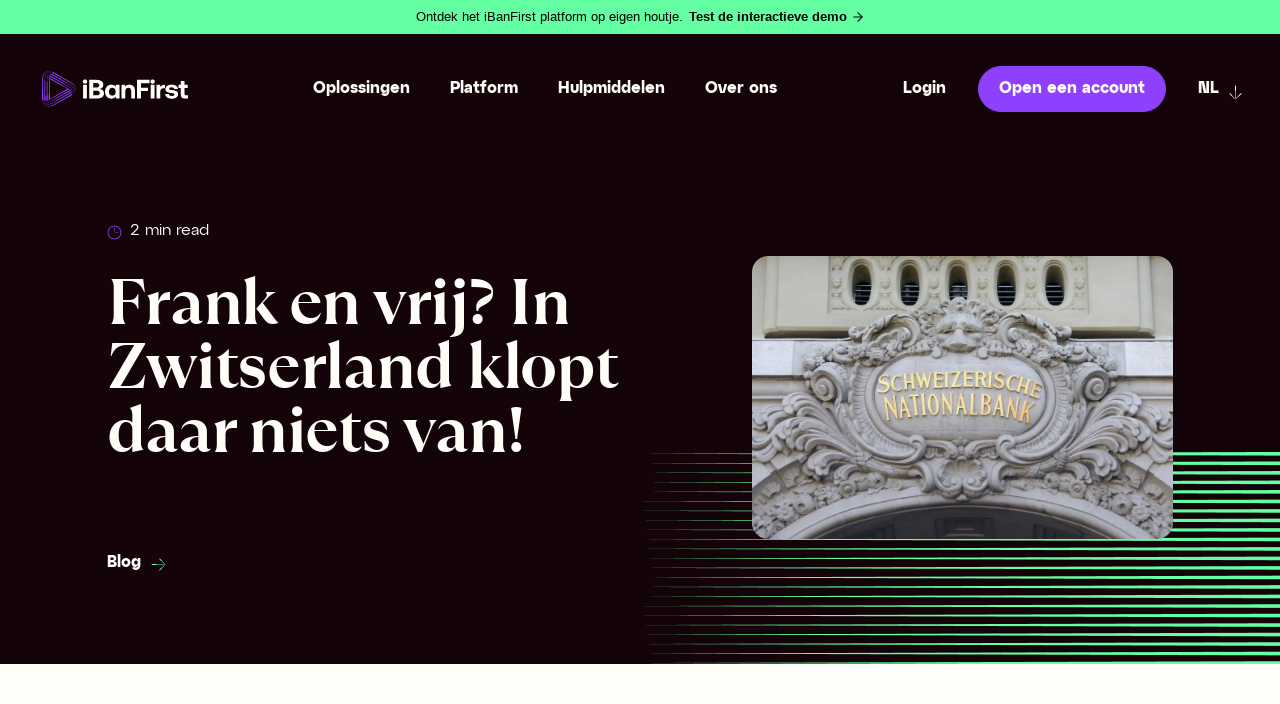

--- FILE ---
content_type: text/html; charset=UTF-8
request_url: https://blog.ibanfirst.com/nl/frank-en-vrij-in-zwitserland-klopt-daar-niets-van
body_size: 11497
content:
<!doctype html><html lang="nl"><head>
    <meta charset="utf-8">
    <title>Frank en vrij? In Zwitserland klopt daar niets van!</title>
    <link rel="shortcut icon" href="https://blog.ibanfirst.com/hubfs/favicon.png">
    <meta name="description" content="In de valutawereld zijn alle ogen dit jaar gericht op de centrale banken: hoe snel en daadkrachtig treden die op tegen de oplaaiende inflatie? De Bank of England was eind vorig jaar de eerste centrale bank die in actie kwam. Inmiddels zijn er aan de overkant van het Kanaal al vijf renteverhogingen doorgevoerd. ">
    
    
    
      
    
    
    
    <meta name="viewport" content="width=device-width, initial-scale=1">

    
    <meta property="og:description" content="In de valutawereld zijn alle ogen dit jaar gericht op de centrale banken: hoe snel en daadkrachtig treden die op tegen de oplaaiende inflatie? De Bank of England was eind vorig jaar de eerste centrale bank die in actie kwam. Inmiddels zijn er aan de overkant van het Kanaal al vijf renteverhogingen doorgevoerd. ">
    <meta property="og:title" content="Frank en vrij? In Zwitserland klopt daar niets van!">
    <meta name="twitter:description" content="In de valutawereld zijn alle ogen dit jaar gericht op de centrale banken: hoe snel en daadkrachtig treden die op tegen de oplaaiende inflatie? De Bank of England was eind vorig jaar de eerste centrale bank die in actie kwam. Inmiddels zijn er aan de overkant van het Kanaal al vijf renteverhogingen doorgevoerd. ">
    <meta name="twitter:title" content="Frank en vrij? In Zwitserland klopt daar niets van!">

    

    
    <style>
a.cta_button{-moz-box-sizing:content-box !important;-webkit-box-sizing:content-box !important;box-sizing:content-box !important;vertical-align:middle}.hs-breadcrumb-menu{list-style-type:none;margin:0px 0px 0px 0px;padding:0px 0px 0px 0px}.hs-breadcrumb-menu-item{float:left;padding:10px 0px 10px 10px}.hs-breadcrumb-menu-divider:before{content:'›';padding-left:10px}.hs-featured-image-link{border:0}.hs-featured-image{float:right;margin:0 0 20px 20px;max-width:50%}@media (max-width: 568px){.hs-featured-image{float:none;margin:0;width:100%;max-width:100%}}.hs-screen-reader-text{clip:rect(1px, 1px, 1px, 1px);height:1px;overflow:hidden;position:absolute !important;width:1px}
</style>

<link rel="stylesheet" href="https://blog.ibanfirst.com/hubfs/hub_generated/template_assets/1/101658454593/1768994833797/template_main.min.css">
<link rel="stylesheet" href="https://blog.ibanfirst.com/hubfs/hub_generated/template_assets/1/101659156486/1768994836041/template_blog.css">
<link rel="stylesheet" href="https://blog.ibanfirst.com/hubfs/hub_generated/template_assets/1/101659156487/1768994837924/template_theme-overrides.min.css">
<link rel="stylesheet" href="https://blog.ibanfirst.com/hubfs/hub_generated/module_assets/1/102293266495/1740819130276/module_language-switcher.min.css">
<link rel="stylesheet" href="https://blog.ibanfirst.com/hubfs/hub_generated/module_assets/1/105417727857/1740819143204/module_global-hero-blog-post.min.css">
<link rel="stylesheet" href="https://blog.ibanfirst.com/hubfs/hub_generated/module_assets/1/102918004589/1740819137354/module_summary.min.css">
<link rel="stylesheet" href="https://blog.ibanfirst.com/hubfs/hub_generated/module_assets/1/105419274647/1740819144558/module_global-related-articles.min.css">
<link rel="stylesheet" href="https://blog.ibanfirst.com/hubfs/hub_generated/module_assets/1/103177219231/1740819138858/module_banner-CTA-global.min.css">
<style>
@font-face {
  font-family: "Atyp";
  src: url("https://blog.ibanfirst.com/hubfs/AtypDisplay-Bold.woff") format("woff");
  font-display: swap;
  font-weight: 700;
}
</style>

    <script type="application/ld+json">
{
  "mainEntityOfPage" : {
    "@type" : "WebPage",
    "@id" : "https://blog.ibanfirst.com/nl/frank-en-vrij-in-zwitserland-klopt-daar-niets-van"
  },
  "author" : {
    "name" : "iBanFirst",
    "url" : "https://blog.ibanfirst.com/nl/author/ibanfirst",
    "@type" : "Person"
  },
  "headline" : "Frank en vrij? In Zwitserland klopt daar niets van!",
  "datePublished" : "2022-06-28T10:15:59.000Z",
  "dateModified" : "2023-06-15T16:00:57.855Z",
  "publisher" : {
    "name" : "iBanFirst",
    "logo" : {
      "url" : "https://blog.ibanfirst.com/hubfs/iBanFirst2025_logo_Tagline_WhiteBackground.png",
      "@type" : "ImageObject"
    },
    "@type" : "Organization"
  },
  "@context" : "https://schema.org",
  "@type" : "BlogPosting",
  "image" : [ "https://blog.ibanfirst.com/hubfs/Featured_blog-articleswiss_bank.jpg" ]
}
</script>


    

<!-- Google Tag Manager -->
<script>(function(w,d,s,l,i){w[l]=w[l]||[];w[l].push({'gtm.start':
new Date().getTime(),event:'gtm.js'});var f=d.getElementsByTagName(s)[0],
j=d.createElement(s),dl=l!='dataLayer'?'&l='+l:'';j.async=true;j.src=
'https://www.googletagmanager.com/gtm.js?id='+i+dl;f.parentNode.insertBefore(j,f);
})(window,document,'script','dataLayer','GTM-KVKQ8FP');</script>
<!-- End Google Tag Manager -->

<meta property="og:image" content="https://blog.ibanfirst.com/hubfs/Featured_blog-articleswiss_bank.jpg">
<meta property="og:image:width" content="1408">
<meta property="og:image:height" content="700">

<meta name="twitter:image" content="https://blog.ibanfirst.com/hubfs/Featured_blog-articleswiss_bank.jpg">


<meta property="og:url" content="https://blog.ibanfirst.com/nl/frank-en-vrij-in-zwitserland-klopt-daar-niets-van">
<meta name="twitter:card" content="summary_large_image">

<link rel="canonical" href="https://blog.ibanfirst.com/nl/frank-en-vrij-in-zwitserland-klopt-daar-niets-van">
<!-- Final iBanFirst-Style Banner (Smaller Font, Exact Text & Arrow) -->
<meta name="generator" content="HubSpot"></head><body><a id="tour-banner" href="https://hubs.li/Q03kcRH_0" target="_blank">
  <span class="text-normal">Ontdek het iBanFirst platform op eigen houtje.</span>
  <span class="text-bold">Test de interactieve demo </span>
  <svg class="arrow-icon" xmlns="http://www.w3.org/2000/svg" width="14" height="14" viewbox="0 0 24 24" fill="none" stroke="#000000" stroke-width="2" stroke-linecap="round" stroke-linejoin="round">
    <line x1="5" y1="12" x2="19" y2="12" />
    <polyline points="12 5 19 12 12 19" />
  </svg>
</a>

<style>
#tour-banner {
  display: flex;
  align-items: center;
  justify-content: center;
  background-color: #64ffa2;
  color: #000;
  text-decoration: none;
  padding: 8px 20px;
  font-family: "Inter", "Helvetica Neue", Helvetica, Arial, sans-serif;
  font-size: 12.5px; /* Smaller font */
  font-weight: 400;
  line-height: 1.5;
  width: 100%;
  position: relative;
  z-index: 1000;
  gap: 5px;
}

#tour-banner .text-normal {
  font-weight: 400;
}

#tour-banner .text-bold {
  font-weight: 600;
  margin-left: 6px;
}

#tour-banner .arrow-icon {
  width: 14px;
  height: 14px;
  margin-left: 4px;
  stroke-width: 2;
}
</style>
<meta property="og:type" content="article">
<link rel="alternate" type="application/rss+xml" href="https://blog.ibanfirst.com/nl/rss.xml">
<meta name="twitter:domain" content="blog.ibanfirst.com">
<script src="//platform.linkedin.com/in.js" type="text/javascript">
    lang: nl_NL
</script>

<meta http-equiv="content-language" content="nl">






  
  
    <div class="body-wrapper   hs-content-id-77658822812 hs-blog-post hs-blog-id-5636686547">
      
        <div data-global-resource-path="theme-ibanFirstxMarkentive/templates/partials/header.html">

<header class="header-module dnd-section">
	<div class="d-flex flex-flow-row-wrap align-items-center">
		<div class="branding columns d-flex flex-column">
			<div class="logo">
				<span id="hs_cos_wrapper_Logo" class="hs_cos_wrapper hs_cos_wrapper_widget hs_cos_wrapper_type_logo" style="" data-hs-cos-general-type="widget" data-hs-cos-type="logo"><a href="https://nl.ibanfirst.com" id="hs-link-Logo" style="border-width:0px;border:0px;"><img src="https://blog.ibanfirst.com/hubfs/NEW-blog/logos/logo_white_ibanfirst.svg" class="hs-image-widget " height="45" style="height: auto;width:180px;border-width:0px;border:0px;" width="180" alt="iBanFirst logo" title="iBanFirst logo"></a></span>      
			</div>
			<div class="logo-mobile">
				<span id="hs_cos_wrapper_logo-mobile" class="hs_cos_wrapper hs_cos_wrapper_widget hs_cos_wrapper_type_logo" style="" data-hs-cos-general-type="widget" data-hs-cos-type="logo"><a href="https://nl.ibanfirst.com" id="hs-link-logo-mobile" style="border-width:0px;border:0px;"><img src="https://blog.ibanfirst.com/hubfs/NEW-blog/logos/logo_black_ibanfirst.svg" class="hs-image-widget " height="45" style="height: auto;width:180px;border-width:0px;border:0px;" width="180" alt="iBanFirst logo" title="iBanFirst logo"></a></span>      
			</div>
		</div>
		<div class="menu-container columns d-flex flex-flow-row-wrap align-items-center">
			<div class="menu d-flex flex-flow-row-wrap align-items-center">
				<div class="primary-menu no-list ">
					<div id="hs_cos_wrapper_navigation-primary" class="hs_cos_wrapper hs_cos_wrapper_widget hs_cos_wrapper_type_module widget-type-menu" style="" data-hs-cos-general-type="widget" data-hs-cos-type="module">
<span id="hs_cos_wrapper_navigation-primary_" class="hs_cos_wrapper hs_cos_wrapper_widget hs_cos_wrapper_type_menu" style="" data-hs-cos-general-type="widget" data-hs-cos-type="menu"><div id="hs_menu_wrapper_navigation-primary_" class="hs-menu-wrapper active-branch flyouts hs-menu-flow-horizontal" role="navigation" data-sitemap-name="default" data-menu-id="105927524979" aria-label="Navigation Menu">
 <ul role="menu">
  <li class="hs-menu-item hs-menu-depth-1 hs-item-has-children" role="none"><a href="javascript:;" aria-haspopup="true" aria-expanded="false" role="menuitem">Oplossingen</a>
   <ul role="menu" class="hs-menu-children-wrapper">
    <li class="hs-menu-item hs-menu-depth-2 hs-item-has-children" role="none"><a href="javascript:;" role="menuitem">Waarom iBanFirst</a>
     <ul role="menu" class="hs-menu-children-wrapper">
      <li class="hs-menu-item hs-menu-depth-3" role="none"><a href="javascript:;" role="menuitem">Duizenden bedrijven kozen al<br>voor ons.</a></li>
      <li class="hs-menu-item hs-menu-depth-3" role="none"><a href="https://nl.ibanfirst.com/oplossingen/waarom-ibanfirst" role="menuitem">Ontdek waarom. </a></li>
     </ul></li>
    <li class="hs-menu-item hs-menu-depth-2 hs-item-has-children" role="none"><a href="javascript:;" role="menuitem"></a>
     <ul role="menu" class="hs-menu-children-wrapper">
      <li class="hs-menu-item hs-menu-depth-3" role="none"><a href="https://nl.ibanfirst.com/oplossingen/betaal-uw-buitenlandse-leveranciers" role="menuitem">Betaal uw buitenlandse leveranciers</a></li>
      <li class="hs-menu-item hs-menu-depth-3" role="none"><a href="https://nl.ibanfirst.com/oplossingen/betalingen-in-vreemde-valuta-ontvangen" role="menuitem">Betalingen in vreemde valuta ontvangen</a></li>
      <li class="hs-menu-item hs-menu-depth-3" role="none"><a href="https://nl.ibanfirst.com/oplossingen/beheer-uw-intercompany-transacties" role="menuitem">Beheer uw intercompany transacties</a></li>
      <li class="hs-menu-item hs-menu-depth-3" role="none"><a href="https://nl.ibanfirst.com/oplossingen/beheer-uw-internationale-investeringen" role="menuitem">Manage internationaBeheer uw internationale investeringenl investments</a></li>
     </ul></li>
   </ul></li>
  <li class="hs-menu-item hs-menu-depth-1 hs-item-has-children" role="none"><a href="javascript:;" aria-haspopup="true" aria-expanded="false" role="menuitem">Platform</a>
   <ul role="menu" class="hs-menu-children-wrapper">
    <li class="hs-menu-item hs-menu-depth-2 hs-item-has-children" role="none"><a href="javascript:;" role="menuitem">Het iBanFirst platform</a>
     <ul role="menu" class="hs-menu-children-wrapper">
      <li class="hs-menu-item hs-menu-depth-3" role="none"><a href="javascript:;" role="menuitem">Veilig, gebruiksvriendelijk en<br>krachtig door het ontwerp.</a></li>
      <li class="hs-menu-item hs-menu-depth-3" role="none"><a href="https://nl.ibanfirst.com/platform/overzicht-platform" role="menuitem">Meer informatie</a></li>
     </ul></li>
    <li class="hs-menu-item hs-menu-depth-2 hs-item-has-children" role="none"><a href="javascript:;" role="menuitem"></a>
     <ul role="menu" class="hs-menu-children-wrapper">
      <li class="hs-menu-item hs-menu-depth-3" role="none"><a href="https://nl.ibanfirst.com/platform/verbeterde-valutarekeningen" role="menuitem">Verbeterde valutarekeningen</a></li>
      <li class="hs-menu-item hs-menu-depth-3" role="none"><a href="https://nl.ibanfirst.com/platform/internationale-betalingen" role="menuitem">Internationale betalingen</a></li>
      <li class="hs-menu-item hs-menu-depth-3" role="none"><a href="https://nl.ibanfirst.com/platform/internationale-betalingen-volgen" role="menuitem">Internationale betalingen volgen</a></li>
      <li class="hs-menu-item hs-menu-depth-3" role="none"><a href="https://nl.ibanfirst.com/platform/beheer-van-valutarisicos" role="menuitem">Beheer van valutarisico's</a></li>
      <li class="hs-menu-item hs-menu-depth-3" role="none"><a href="https://nl.ibanfirst.com/platform/integraties-en-automatisering" role="menuitem">Integraties en automatisering</a></li>
     </ul></li>
   </ul></li>
  <li class="hs-menu-item hs-menu-depth-1 hs-item-has-children" role="none"><a href="javascript:;" aria-haspopup="true" aria-expanded="false" role="menuitem">Hulpmiddelen</a>
   <ul role="menu" class="hs-menu-children-wrapper">
    <li class="hs-menu-item hs-menu-depth-2 hs-item-has-children" role="none"><a href="javascript:;" role="menuitem">Kenniscentrum</a>
     <ul role="menu" class="hs-menu-children-wrapper">
      <li class="hs-menu-item hs-menu-depth-3" role="none"><a href="https://blog.ibanfirst.com/nl" role="menuitem">Blog</a></li>
      <li class="hs-menu-item hs-menu-depth-3" role="none"><a href="https://nl.ibanfirst.com/bibliotheek" role="menuitem">Bibliotheek</a></li>
      <li class="hs-menu-item hs-menu-depth-3" role="none"><a href="https://nl.ibanfirst.com/valuta-referentiecentrum" role="menuitem">Valuta-referentiecentrum</a></li>
      <li class="hs-menu-item hs-menu-depth-3" role="none"><a href="https://nl.ibanfirst.com/woordenlijst" role="menuitem">Woordenlijst</a></li>
     </ul></li>
    <li class="hs-menu-item hs-menu-depth-2 hs-item-has-children" role="none"><a href="javascript:;" role="menuitem">Hulpmiddelen</a>
     <ul role="menu" class="hs-menu-children-wrapper">
      <li class="hs-menu-item hs-menu-depth-3" role="none"><a href="https://nl.ibanfirst.com/savings-calculator" role="menuitem">Savings calculator</a></li>
      <li class="hs-menu-item hs-menu-depth-3" role="none"><a href="https://nl.ibanfirst.com/simulator-dekking-valutarisico" role="menuitem">FX risk management simulator</a></li>
      <li class="hs-menu-item hs-menu-depth-3" role="none"><a href="https://nl.ibanfirst.com/iban-checker" role="menuitem">iBanChecker</a></li>
      <li class="hs-menu-item hs-menu-depth-3" role="none"><a href="https://support.ibanfirst.com/nl" role="menuitem">Hulp</a></li>
      <li class="hs-menu-item hs-menu-depth-3" role="none"><a href="https://nl.ibanfirst.com/faq" role="menuitem">FAQ</a></li>
     </ul></li>
   </ul></li>
  <li class="hs-menu-item hs-menu-depth-1 hs-item-has-children" role="none"><a href="javascript:;" aria-haspopup="true" aria-expanded="false" role="menuitem">Over ons</a>
   <ul role="menu" class="hs-menu-children-wrapper">
    <li class="hs-menu-item hs-menu-depth-2" role="none"><a href="https://nl.ibanfirst.com/over-ons" role="menuitem">Bedrijf</a></li>
    <li class="hs-menu-item hs-menu-depth-2" role="none"><a href="https://nl.ibanfirst.com/vacatures" role="menuitem">Vacatures</a></li>
    <li class="hs-menu-item hs-menu-depth-2" role="none"><a href="https://nl.ibanfirst.com/partner-worden" role="menuitem">Partner worden</a></li>
    <li class="hs-menu-item hs-menu-depth-2" role="none"><a href="https://nl.ibanfirst.com/pers" role="menuitem">Pers</a></li>
   </ul></li>
  <li class="hs-menu-item hs-menu-depth-1" role="none"><a href="https://platform.ibanfirst.com/login?lang=nl" role="menuitem">Login</a></li>
 </ul>
</div></span></div>
				</div>
				<div class="create-account"><div id="hs_cos_wrapper_cta-header" class="hs_cos_wrapper hs_cos_wrapper_widget hs_cos_wrapper_type_module widget-type-cta" style="" data-hs-cos-general-type="widget" data-hs-cos-type="module"><span id="hs_cos_wrapper_cta-header_" class="hs_cos_wrapper hs_cos_wrapper_widget hs_cos_wrapper_type_cta" style="" data-hs-cos-general-type="widget" data-hs-cos-type="cta"><!--HubSpot Call-to-Action Code --><span class="hs-cta-wrapper" id="hs-cta-wrapper-fc65463d-6fb2-4e62-b5db-28c6c49b500d"><span class="hs-cta-node hs-cta-fc65463d-6fb2-4e62-b5db-28c6c49b500d" id="hs-cta-fc65463d-6fb2-4e62-b5db-28c6c49b500d"><!--[if lte IE 8]><div id="hs-cta-ie-element"></div><![endif]--><a href="https://hubspot-cta-redirect-eu1-prod.s3.amazonaws.com/cta/redirect/3853195/fc65463d-6fb2-4e62-b5db-28c6c49b500d"><img class="hs-cta-img" id="hs-cta-img-fc65463d-6fb2-4e62-b5db-28c6c49b500d" style="border-width:0px;" src="https://hubspot-no-cache-eu1-prod.s3.amazonaws.com/cta/default/3853195/fc65463d-6fb2-4e62-b5db-28c6c49b500d.png" alt="Open een account"></a></span><script charset="utf-8" src="/hs/cta/cta/current.js"></script><script type="text/javascript"> hbspt.cta._relativeUrls=true;hbspt.cta.load(3853195, 'fc65463d-6fb2-4e62-b5db-28c6c49b500d', {"useNewLoader":"true","region":"eu1"}); </script></span><!-- end HubSpot Call-to-Action Code --></span></div></div>
				<div class="language-switcher"><div id="hs_cos_wrapper_language-switcher" class="hs_cos_wrapper hs_cos_wrapper_widget hs_cos_wrapper_type_module" style="" data-hs-cos-general-type="widget" data-hs-cos-type="module"><div class="language-switcher-container">
	<a href="javascript:void(0)" class="dropbtn">nl</a>
	<ul name="languages-list">
		
		<li class="d-flex flex-flow-row align-items-center">
			
			
			
			
			
			
			<img src="https://blog.ibanfirst.com/hubfs/NEW-blog/icons/global.svg" alt="global" loading="lazy" width="38" height="24" style="max-width: 100%; height: auto;">
			
			<p class="country">
				Global
			</p>
			-
			<p class="language">
				English
			</p>

			
			
			<a href="https://ibanfirst.com/">
			</a>
		</li>
		
		<li class="d-flex flex-flow-row align-items-center">
			
			
			
			
			
			
			<img src="https://blog.ibanfirst.com/hs-fs/hubfs/NEW-blog/icons/BE.png?width=38&amp;height=24&amp;name=BE.png" alt="BE" loading="lazy" width="38" height="24" style="max-width: 100%; height: auto;" srcset="https://blog.ibanfirst.com/hs-fs/hubfs/NEW-blog/icons/BE.png?width=19&amp;height=12&amp;name=BE.png 19w, https://blog.ibanfirst.com/hs-fs/hubfs/NEW-blog/icons/BE.png?width=38&amp;height=24&amp;name=BE.png 38w, https://blog.ibanfirst.com/hs-fs/hubfs/NEW-blog/icons/BE.png?width=57&amp;height=36&amp;name=BE.png 57w, https://blog.ibanfirst.com/hs-fs/hubfs/NEW-blog/icons/BE.png?width=76&amp;height=48&amp;name=BE.png 76w, https://blog.ibanfirst.com/hs-fs/hubfs/NEW-blog/icons/BE.png?width=95&amp;height=60&amp;name=BE.png 95w, https://blog.ibanfirst.com/hs-fs/hubfs/NEW-blog/icons/BE.png?width=114&amp;height=72&amp;name=BE.png 114w" sizes="(max-width: 38px) 100vw, 38px">
			
			<p class="country">
				België
			</p>
			-
			<p class="language">
				Nederlands
			</p>

			
			
			<a href="https://be-nl.ibanfirst.com/">
			</a>
		</li>
		
		<li class="d-flex flex-flow-row align-items-center">
			
			
			
			
			
			
			<img src="https://blog.ibanfirst.com/hs-fs/hubfs/NEW-blog/icons/BE.png?width=38&amp;height=24&amp;name=BE.png" alt="BE" loading="lazy" width="38" height="24" style="max-width: 100%; height: auto;" srcset="https://blog.ibanfirst.com/hs-fs/hubfs/NEW-blog/icons/BE.png?width=19&amp;height=12&amp;name=BE.png 19w, https://blog.ibanfirst.com/hs-fs/hubfs/NEW-blog/icons/BE.png?width=38&amp;height=24&amp;name=BE.png 38w, https://blog.ibanfirst.com/hs-fs/hubfs/NEW-blog/icons/BE.png?width=57&amp;height=36&amp;name=BE.png 57w, https://blog.ibanfirst.com/hs-fs/hubfs/NEW-blog/icons/BE.png?width=76&amp;height=48&amp;name=BE.png 76w, https://blog.ibanfirst.com/hs-fs/hubfs/NEW-blog/icons/BE.png?width=95&amp;height=60&amp;name=BE.png 95w, https://blog.ibanfirst.com/hs-fs/hubfs/NEW-blog/icons/BE.png?width=114&amp;height=72&amp;name=BE.png 114w" sizes="(max-width: 38px) 100vw, 38px">
			
			<p class="country">
				België
			</p>
			-
			<p class="language">
				Français
			</p>

			
			
			<a href="https://be-fr.ibanfirst.com/">
			</a>
		</li>
		
		<li class="d-flex flex-flow-row align-items-center">
			
			
			
			
			
			
			<img src="https://blog.ibanfirst.com/hs-fs/hubfs/NEW-blog/icons/BGN.png?width=38&amp;height=24&amp;name=BGN.png" alt="BGN" loading="lazy" width="38" height="24" style="max-width: 100%; height: auto;" srcset="https://blog.ibanfirst.com/hs-fs/hubfs/NEW-blog/icons/BGN.png?width=19&amp;height=12&amp;name=BGN.png 19w, https://blog.ibanfirst.com/hs-fs/hubfs/NEW-blog/icons/BGN.png?width=38&amp;height=24&amp;name=BGN.png 38w, https://blog.ibanfirst.com/hs-fs/hubfs/NEW-blog/icons/BGN.png?width=57&amp;height=36&amp;name=BGN.png 57w, https://blog.ibanfirst.com/hs-fs/hubfs/NEW-blog/icons/BGN.png?width=76&amp;height=48&amp;name=BGN.png 76w, https://blog.ibanfirst.com/hs-fs/hubfs/NEW-blog/icons/BGN.png?width=95&amp;height=60&amp;name=BGN.png 95w, https://blog.ibanfirst.com/hs-fs/hubfs/NEW-blog/icons/BGN.png?width=114&amp;height=72&amp;name=BGN.png 114w" sizes="(max-width: 38px) 100vw, 38px">
			
			<p class="country">
				България
			</p>
			-
			<p class="language">
				български
			</p>

			
			
			<a href="https://bg.ibanfirst.com/">
			</a>
		</li>
		
		<li class="d-flex flex-flow-row align-items-center">
			
			
			
			
			
			
			<img src="https://blog.ibanfirst.com/hs-fs/hubfs/NEW-blog/icons/DE.png?width=38&amp;height=24&amp;name=DE.png" alt="DE" loading="lazy" width="38" height="24" style="max-width: 100%; height: auto;" srcset="https://blog.ibanfirst.com/hs-fs/hubfs/NEW-blog/icons/DE.png?width=19&amp;height=12&amp;name=DE.png 19w, https://blog.ibanfirst.com/hs-fs/hubfs/NEW-blog/icons/DE.png?width=38&amp;height=24&amp;name=DE.png 38w, https://blog.ibanfirst.com/hs-fs/hubfs/NEW-blog/icons/DE.png?width=57&amp;height=36&amp;name=DE.png 57w, https://blog.ibanfirst.com/hs-fs/hubfs/NEW-blog/icons/DE.png?width=76&amp;height=48&amp;name=DE.png 76w, https://blog.ibanfirst.com/hs-fs/hubfs/NEW-blog/icons/DE.png?width=95&amp;height=60&amp;name=DE.png 95w, https://blog.ibanfirst.com/hs-fs/hubfs/NEW-blog/icons/DE.png?width=114&amp;height=72&amp;name=DE.png 114w" sizes="(max-width: 38px) 100vw, 38px">
			
			<p class="country">
				Deutschland
			</p>
			-
			<p class="language">
				Deutsch
			</p>

			
			
			<a href="https://de.ibanfirst.com/">
			</a>
		</li>
		
		<li class="d-flex flex-flow-row align-items-center">
			
			
			
			
			
			
			<img src="https://blog.ibanfirst.com/hs-fs/hubfs/NEW-blog/icons/ES.png?width=38&amp;height=24&amp;name=ES.png" alt="ES" loading="lazy" width="38" height="24" style="max-width: 100%; height: auto;" srcset="https://blog.ibanfirst.com/hs-fs/hubfs/NEW-blog/icons/ES.png?width=19&amp;height=12&amp;name=ES.png 19w, https://blog.ibanfirst.com/hs-fs/hubfs/NEW-blog/icons/ES.png?width=38&amp;height=24&amp;name=ES.png 38w, https://blog.ibanfirst.com/hs-fs/hubfs/NEW-blog/icons/ES.png?width=57&amp;height=36&amp;name=ES.png 57w, https://blog.ibanfirst.com/hs-fs/hubfs/NEW-blog/icons/ES.png?width=76&amp;height=48&amp;name=ES.png 76w, https://blog.ibanfirst.com/hs-fs/hubfs/NEW-blog/icons/ES.png?width=95&amp;height=60&amp;name=ES.png 95w, https://blog.ibanfirst.com/hs-fs/hubfs/NEW-blog/icons/ES.png?width=114&amp;height=72&amp;name=ES.png 114w" sizes="(max-width: 38px) 100vw, 38px">
			
			<p class="country">
				España
			</p>
			-
			<p class="language">
				Español
			</p>

			
			
			<a href="https://es.ibanfirst.com/">
			</a>
		</li>
		
		<li class="d-flex flex-flow-row align-items-center">
			
			
			
			
			
			
			<img src="https://blog.ibanfirst.com/hs-fs/hubfs/NEW-blog/icons/FR.png?width=38&amp;height=24&amp;name=FR.png" alt="FR" loading="lazy" width="38" height="24" style="max-width: 100%; height: auto;" srcset="https://blog.ibanfirst.com/hs-fs/hubfs/NEW-blog/icons/FR.png?width=19&amp;height=12&amp;name=FR.png 19w, https://blog.ibanfirst.com/hs-fs/hubfs/NEW-blog/icons/FR.png?width=38&amp;height=24&amp;name=FR.png 38w, https://blog.ibanfirst.com/hs-fs/hubfs/NEW-blog/icons/FR.png?width=57&amp;height=36&amp;name=FR.png 57w, https://blog.ibanfirst.com/hs-fs/hubfs/NEW-blog/icons/FR.png?width=76&amp;height=48&amp;name=FR.png 76w, https://blog.ibanfirst.com/hs-fs/hubfs/NEW-blog/icons/FR.png?width=95&amp;height=60&amp;name=FR.png 95w, https://blog.ibanfirst.com/hs-fs/hubfs/NEW-blog/icons/FR.png?width=114&amp;height=72&amp;name=FR.png 114w" sizes="(max-width: 38px) 100vw, 38px">
			
			<p class="country">
				France
			</p>
			-
			<p class="language">
				Français
			</p>

			
			
			<a href="https://fr.ibanfirst.com/">
			</a>
		</li>
		
		<li class="d-flex flex-flow-row align-items-center">
			
			
			
			
			
			
			<img src="https://blog.ibanfirst.com/hs-fs/hubfs/NEW-blog/icons/ITA.png?width=38&amp;height=24&amp;name=ITA.png" alt="ITA" loading="lazy" width="38" height="24" style="max-width: 100%; height: auto;" srcset="https://blog.ibanfirst.com/hs-fs/hubfs/NEW-blog/icons/ITA.png?width=19&amp;height=12&amp;name=ITA.png 19w, https://blog.ibanfirst.com/hs-fs/hubfs/NEW-blog/icons/ITA.png?width=38&amp;height=24&amp;name=ITA.png 38w, https://blog.ibanfirst.com/hs-fs/hubfs/NEW-blog/icons/ITA.png?width=57&amp;height=36&amp;name=ITA.png 57w, https://blog.ibanfirst.com/hs-fs/hubfs/NEW-blog/icons/ITA.png?width=76&amp;height=48&amp;name=ITA.png 76w, https://blog.ibanfirst.com/hs-fs/hubfs/NEW-blog/icons/ITA.png?width=95&amp;height=60&amp;name=ITA.png 95w, https://blog.ibanfirst.com/hs-fs/hubfs/NEW-blog/icons/ITA.png?width=114&amp;height=72&amp;name=ITA.png 114w" sizes="(max-width: 38px) 100vw, 38px">
			
			<p class="country">
				Italia
			</p>
			-
			<p class="language">
				Italiano
			</p>

			
			
			<a href="https://it.ibanfirst.com/">
			</a>
		</li>
		
		<li class="d-flex flex-flow-row align-items-center">
			
			
			
			
			
			
			<img src="https://blog.ibanfirst.com/hs-fs/hubfs/NEW-blog/icons/HUF.png?width=38&amp;height=24&amp;name=HUF.png" alt="HUF" loading="lazy" width="38" height="24" style="max-width: 100%; height: auto;" srcset="https://blog.ibanfirst.com/hs-fs/hubfs/NEW-blog/icons/HUF.png?width=19&amp;height=12&amp;name=HUF.png 19w, https://blog.ibanfirst.com/hs-fs/hubfs/NEW-blog/icons/HUF.png?width=38&amp;height=24&amp;name=HUF.png 38w, https://blog.ibanfirst.com/hs-fs/hubfs/NEW-blog/icons/HUF.png?width=57&amp;height=36&amp;name=HUF.png 57w, https://blog.ibanfirst.com/hs-fs/hubfs/NEW-blog/icons/HUF.png?width=76&amp;height=48&amp;name=HUF.png 76w, https://blog.ibanfirst.com/hs-fs/hubfs/NEW-blog/icons/HUF.png?width=95&amp;height=60&amp;name=HUF.png 95w, https://blog.ibanfirst.com/hs-fs/hubfs/NEW-blog/icons/HUF.png?width=114&amp;height=72&amp;name=HUF.png 114w" sizes="(max-width: 38px) 100vw, 38px">
			
			<p class="country">
				Magyarország
			</p>
			-
			<p class="language">
				Magyar
			</p>

			
			
			<a href="https://hu.ibanfirst.com/">
			</a>
		</li>
		
		<li class="d-flex flex-flow-row align-items-center">
			
			
			
			
			
			
			<img src="https://blog.ibanfirst.com/hs-fs/hubfs/NEW-blog/icons/NL.png?width=38&amp;height=24&amp;name=NL.png" alt="NL" loading="lazy" width="38" height="24" style="max-width: 100%; height: auto;" srcset="https://blog.ibanfirst.com/hs-fs/hubfs/NEW-blog/icons/NL.png?width=19&amp;height=12&amp;name=NL.png 19w, https://blog.ibanfirst.com/hs-fs/hubfs/NEW-blog/icons/NL.png?width=38&amp;height=24&amp;name=NL.png 38w, https://blog.ibanfirst.com/hs-fs/hubfs/NEW-blog/icons/NL.png?width=57&amp;height=36&amp;name=NL.png 57w, https://blog.ibanfirst.com/hs-fs/hubfs/NEW-blog/icons/NL.png?width=76&amp;height=48&amp;name=NL.png 76w, https://blog.ibanfirst.com/hs-fs/hubfs/NEW-blog/icons/NL.png?width=95&amp;height=60&amp;name=NL.png 95w, https://blog.ibanfirst.com/hs-fs/hubfs/NEW-blog/icons/NL.png?width=114&amp;height=72&amp;name=NL.png 114w" sizes="(max-width: 38px) 100vw, 38px">
			
			<p class="country">
				Nederland
			</p>
			-
			<p class="language">
				Nederlands
			</p>

			
			
			<a href="https://nl.ibanfirst.com/">
			</a>
		</li>
		
		<li class="d-flex flex-flow-row align-items-center">
			
			
			
			
			
			
			<img src="https://blog.ibanfirst.com/hs-fs/hubfs/NEW-blog/icons/RON.png?width=38&amp;height=24&amp;name=RON.png" alt="RON" loading="lazy" width="38" height="24" style="max-width: 100%; height: auto;" srcset="https://blog.ibanfirst.com/hs-fs/hubfs/NEW-blog/icons/RON.png?width=19&amp;height=12&amp;name=RON.png 19w, https://blog.ibanfirst.com/hs-fs/hubfs/NEW-blog/icons/RON.png?width=38&amp;height=24&amp;name=RON.png 38w, https://blog.ibanfirst.com/hs-fs/hubfs/NEW-blog/icons/RON.png?width=57&amp;height=36&amp;name=RON.png 57w, https://blog.ibanfirst.com/hs-fs/hubfs/NEW-blog/icons/RON.png?width=76&amp;height=48&amp;name=RON.png 76w, https://blog.ibanfirst.com/hs-fs/hubfs/NEW-blog/icons/RON.png?width=95&amp;height=60&amp;name=RON.png 95w, https://blog.ibanfirst.com/hs-fs/hubfs/NEW-blog/icons/RON.png?width=114&amp;height=72&amp;name=RON.png 114w" sizes="(max-width: 38px) 100vw, 38px">
			
			<p class="country">
				România
			</p>
			-
			<p class="language">
				Română
			</p>

			
			
			<a href="https://ro.ibanfirst.com/">
			</a>
		</li>
		
		<li class="d-flex flex-flow-row align-items-center">
			
			
			
			
			
			
			<img src="https://blog.ibanfirst.com/hs-fs/hubfs/NEW-blog/icons/GBP.png?width=38&amp;height=24&amp;name=GBP.png" alt="GBP" loading="lazy" width="38" height="24" style="max-width: 100%; height: auto;" srcset="https://blog.ibanfirst.com/hs-fs/hubfs/NEW-blog/icons/GBP.png?width=19&amp;height=12&amp;name=GBP.png 19w, https://blog.ibanfirst.com/hs-fs/hubfs/NEW-blog/icons/GBP.png?width=38&amp;height=24&amp;name=GBP.png 38w, https://blog.ibanfirst.com/hs-fs/hubfs/NEW-blog/icons/GBP.png?width=57&amp;height=36&amp;name=GBP.png 57w, https://blog.ibanfirst.com/hs-fs/hubfs/NEW-blog/icons/GBP.png?width=76&amp;height=48&amp;name=GBP.png 76w, https://blog.ibanfirst.com/hs-fs/hubfs/NEW-blog/icons/GBP.png?width=95&amp;height=60&amp;name=GBP.png 95w, https://blog.ibanfirst.com/hs-fs/hubfs/NEW-blog/icons/GBP.png?width=114&amp;height=72&amp;name=GBP.png 114w" sizes="(max-width: 38px) 100vw, 38px">
			
			<p class="country">
				United Kingdom
			</p>
			-
			<p class="language">
				English
			</p>

			
			
			<a href="https://uk.ibanfirst.com/">
			</a>
		</li>
		
	</ul>
</div></div></div>
			</div>

		</div> 
	</div>
</header></div>
      

      

      <main id="main-content" class="body-container-wrapper">
        
<div class="body-container body-container--blog-post">

	

	<div id="hs_cos_wrapper_module_167663181773714" class="hs_cos_wrapper hs_cos_wrapper_widget hs_cos_wrapper_type_module" style="" data-hs-cos-general-type="widget" data-hs-cos-type="module"><div class="blog-post--hero">
	<div class="row-fluid d-flex flex-row-wrap align-items-center">
		<div class="span1"></div>
		<div class="span5 d-flex flex-column">
			<div class="topic-time d-flex flex-row-wrap align-items-center">
				<img src="https://blog.ibanfirst.com/hubfs/NEW-blog/icons/clock.svg">
				
				
				
				
				<time class="time" datetime="PT2M">
					2 min read
				</time>
			</div>
			<h1><span id="hs_cos_wrapper_name" class="hs_cos_wrapper hs_cos_wrapper_meta_field hs_cos_wrapper_type_text" style="" data-hs-cos-general-type="meta_field" data-hs-cos-type="text">Frank en vrij? In Zwitserland klopt daar niets van!</span></h1>
			<img class="blog-post--hero--featured-img-mobile" src="https://blog.ibanfirst.com/hubfs/Featured_blog-articleswiss_bank.jpg" alt="Post Picture">

			<div class="breadcrumb d-flex flex-row-wrap align-items-center">
				<a class="breadcrumb__link" href="https://blog.ibanfirst.com/en">Blog</a>
				<img class="breadcrumb__icon" src="https://blog.ibanfirst.com/hubfs/NEW-blog/icons/arrow_right_green.svg" alt="arrow right" width="15" height="15" decoding="async" loading="lazy">
				<div class="tag">
					
				</div>
			</div>
		</div>
		<div class="span1"></div>
		<div class="span4">
			<img class="blog-post--hero--featured-img" src="https://blog.ibanfirst.com/hubfs/Featured_blog-articleswiss_bank.jpg" alt="Post Picture">
		</div>
		<div class="span1"></div>
	</div>

</div></div>
	<div class="pBar">
		<div class="progress-container">
			<div class="progress-bar" id="myBar"></div>
		</div>
	</div>
	<div class="content-wrapper">
		<article class="blog-post row-fluid d-flex flex-row-wrap">
			<div class="span1"></div>
			<div class="span2">
				<div class="blog-post__meta d-flex flex-column">
					<div id="hs_cos_wrapper_publication-date-text" class="hs_cos_wrapper hs_cos_wrapper_widget hs_cos_wrapper_type_module" style="" data-hs-cos-general-type="widget" data-hs-cos-type="module"><p>
	Publication date
</p></div>
					<time datetime="juni 28, 2022" class="blog-post__timestamp">
						28 juni 2022
					</time>
					<div class="blog-post--summary d-flex flex-column">
						<div id="hs_cos_wrapper_summary" class="hs_cos_wrapper hs_cos_wrapper_widget hs_cos_wrapper_type_module" style="" data-hs-cos-general-type="widget" data-hs-cos-type="module"></div>
						<div id="hs_cos_wrapper_title-social-sharing" class="hs_cos_wrapper hs_cos_wrapper_widget hs_cos_wrapper_type_module" style="" data-hs-cos-general-type="widget" data-hs-cos-type="module"><p class="social-sharing--title">
	Share this article
</p></div>
						<div id="hs_cos_wrapper_social-sharing" class="hs_cos_wrapper hs_cos_wrapper_widget hs_cos_wrapper_type_module widget-type-social_sharing" style="" data-hs-cos-general-type="widget" data-hs-cos-type="module">






<div class="hs_cos_wrapper hs_cos_wrapper_widget hs_cos_wrapper_type_social_sharing d-flex flex-row-wrap" data-hs-cos-general-type="widget" data-hs-cos-type="social_sharing">
  
	
  
    
    
    
    
			
		

    <a href="http://www.linkedin.com/shareArticle?mini=true&amp;url=https://blog.ibanfirst.com/nl/frank-en-vrij-in-zwitserland-klopt-daar-niets-van?utm_medium=social&amp;utm_source=linkedin" target="_blank" rel="noopener" style="width:24px;border-width:0px;border:0px;text-decoration:none;">
      <img src="https://blog.ibanfirst.com/hubfs/NEW-blog/icons/linkedin_white.svg" class="hs-image-widget hs-image-social-sharing-24" style="height:24px;width:24px;border-radius:50%;border-width:0px;border:0px;" width="24" hspace="0" alt="Share on linkedin">
    </a>
	

  
	
  
    
    
    
    
			
		

    <a href="https://twitter.com/intent/tweet?original_referer=https://blog.ibanfirst.com/nl/frank-en-vrij-in-zwitserland-klopt-daar-niets-van?utm_medium=social&amp;utm_source=twitter&amp;url=https://blog.ibanfirst.com/nl/frank-en-vrij-in-zwitserland-klopt-daar-niets-van?utm_medium=social&amp;utm_source=twitter&amp;source=tweetbutton&amp;text=" target="_blank" rel="noopener" style="width:24px;border-width:0px;border:0px;text-decoration:none;">
      <img src="https://blog.ibanfirst.com/hubfs/NEW-blog/icons/twitter_white.svg" class="hs-image-widget hs-image-social-sharing-24" style="height:24px;width:24px;border-radius:50%;border-width:0px;border:0px;" width="24" hspace="0" alt="Share on twitter">
    </a>
	

	
	
  
    
    
    
    
			
		

    <a href="http://www.facebook.com/share.php?u=https://blog.ibanfirst.com/nl/frank-en-vrij-in-zwitserland-klopt-daar-niets-van?utm_medium=social&amp;utm_source=facebook" target="_blank" rel="noopener" style="width:24px;border-width:0px;border:0px;text-decoration:none;">
      <img src="https://blog.ibanfirst.com/hubfs/NEW-blog/icons/facebook_white.svg" class="hs-image-widget hs-image-social-sharing-24" style="height:24px;width:24px;border-radius:50%;border-width:0px;border:0px;" width="24" hspace="0" alt="Share on facebook">
    </a>
	

  
</div></div>
					</div>
				</div>

			</div>
			<div class="span1"></div>
			<div class="span7">
				<div class="blog-post__body d-flex flex-column">
					<div class="date--mobile d-flex flex-row">
						<p></p><div id="hs_cos_wrapper_date-text" class="hs_cos_wrapper hs_cos_wrapper_widget hs_cos_wrapper_type_module widget-type-text" style="" data-hs-cos-general-type="widget" data-hs-cos-type="module"><span id="hs_cos_wrapper_date-text_" class="hs_cos_wrapper hs_cos_wrapper_widget hs_cos_wrapper_type_text" style="" data-hs-cos-general-type="widget" data-hs-cos-type="text">Publication date</span></div><p></p>
						<time datetime="juni 28, 2022" class="blog-post__timestamp">
							28 juni 2022
						</time>
					</div>
					<span id="hs_cos_wrapper_post_body" class="hs_cos_wrapper hs_cos_wrapper_meta_field hs_cos_wrapper_type_rich_text" style="" data-hs-cos-general-type="meta_field" data-hs-cos-type="rich_text"><p style="font-weight: bold;"><span style="font-size: 16px;">In de valutawereld zijn alle ogen dit jaar gericht op de centrale banken: hoe snel en daadkrachtig treden die op tegen de oplaaiende inflatie? De Bank of England was eind vorig jaar de eerste centrale bank die in actie kwam. Inmiddels zijn er aan de overkant van het Kanaal al vijf renteverhogingen doorgevoerd. </span></p>
<!--more-->
<p><span style="font-size: 16px;">De meest daadkrachtige zet komt van de Federal Reserve, die eerder deze maand voor het eerst sinds 1994 de Amerikaanse rente in één klap met driekwart procent verhoogde. Europa hobbelt overal weer eens achteraan. Het is al heel wat dat de ECB heeft aangekondigd dat de rente volgende maand eindelijk in beweging komt. Maar de grootste verrassing komt uit Zwitserland. </span></p>
<p><span style="font-size: 16px;">Daar heeft de Swiss National Bank (SNB) de beleidsrente voor het eerst in vijftien jaar verhoogd. Niet alleen het moment van de bijstelling was onverwacht, maar ook de omvang ervan. De rente in Zwitserland werd met maar liefst een half procent gestegen. De SNB zinspeelde zelfs op nog meer renteverhogingen in de komende maanden. </span></p>
<p><span style="font-size: 16px;"><strong>Opvallende koerswijziging</strong><br>Dat is een behoorlijke koerswijziging. Tot voorkort was de centrale bank van Zwitserland samen met die van Japan namelijk de enige ter wereld die niet de wens had geuit om de rente te verhogen. Met de rentezet wordt de lijst van Zwitserse zaken waar we in Nederland alleen maar met jaloezie naar kunnen kijken steeds langer: prachtige bergen, heerlijke chocolade en een lage inflatie.</span></p>
<p><span style="font-size: 16px;">Terwijl de inflatie in Nederland bijna de 10 procent aantikt, ligt dat percentage in het Alpenland onder de 3 procent. Die redenen waren begin april al een mooi onderwerp voor een column. Voor wie geen zin heeft om die terug te zoeken, zijn is dit de lijst in het kort: dankzij kerncentrales en waterkracht heeft het land geen last van hogere energieprijzen, gedwongen premieverlagingen van ziektekostenverzekeraars en een dure frank. </span></p>
<p><span style="font-size: 16px;">De rentezet van de SNB zorgde echter voor weinig vuurwerk op valutamarkten. Een stijgende rente zorgt er gebruikelijk voor dat het aantrekkelijker wordt om vermogen aan te houden in een bepaalde valuta. Alhoewel bij het huidige tarief van -0,25 procent nog weinig partijen hiervoor staan te dringen, verlaagt het wel de drempel voor wie uit onzekerheid over het financiële klimaat wil uitwijken naar de Zwitserse frank. </span></p>
<p><span style="font-size: 16px;"><strong>10 procent hoger in euro’s</strong><br>De munt geldt als veilige haven dankzij een sterke banksector, een binnenlandse economie die niet snel verstoord wordt door externe factoren en een voorzichtige centrale bank. Die eigenschappen zijn een voorname reden waarom de frank sinds september vorig jaar met bijna 10 procent is gestegen ten opzichte van de euro. Hoewel de frank in theorie de wind in de rug blijft houden, ziet de praktijk er anders uit.</span></p>
<p><span style="font-size: 16px;">Zodra de grens van 1 euro doorbroken dreigt te worden, trapt de SNB keihard op de rem. De centrale bank streeft in dit opzicht naar voorspelbaarheid en wil voorkomen dat de internationale concurrentiepositie van het Zwitserse bedrijfsleven wordt uitgehold. Vorig jaar kosten ingrepen op de valutamarkt de SNB 21,1 miljard frank. En in coronajaar 2020 was dat zelfs 110 miljard frank. </span></p>
<p><span style="font-size: 16px;">Is er een grens aan wat de bank kan doen om de 1 euro-grens te verdedigen? Ongetwijfeld, want in januari 2015 werd al onverwacht de grens van 1,20 euro losgelaten. Indertijd schoot de frank in één klap met ruim 15% omhoog. De verrassende renteverhoging onderstreept echter dat de SNB zich niet in de kaarten laat kijken. Voorlopig heeft het dus weinig zin om voor te sorteren op een hogere frank.</span></p></span>
					<div class="blog-post--list-topics d-flex flex-row-wrap align-items-center">
						<div id="hs_cos_wrapper_topics-title" class="hs_cos_wrapper hs_cos_wrapper_widget hs_cos_wrapper_type_module" style="" data-hs-cos-general-type="widget" data-hs-cos-type="module"><p><strong>Topics</strong></p></div>
						<div class="tag d-flex flex-row-wrap">
							
						</div>
					</div>
				</div>
			</div>
			<div class="span1"></div>
		</article>
	</div>

	

	<div id="hs_cos_wrapper_related-articles" class="hs_cos_wrapper hs_cos_wrapper_widget hs_cos_wrapper_type_module" style="" data-hs-cos-general-type="widget" data-hs-cos-type="module">







  

<section class="blog-related-posts dnd-section">
    <div class="content-wrapper-related-posts row-fluid">
        <div class="row--title d-flex flex-row-wrap">
            <div class="span1"></div>
            <div class="span10">
                <h2>You might enjoy...</h2>
            </div>
            <div class="span1"></div>
        </div>
        <div class="d-flex flex-row-wrap">
            <div class="span1"></div>
            <div class="span10 blog-related-posts__list d-flex flex-row-wrap">
                <!-- Related posts will be dynamically inserted here -->

                <article class="blog-related-posts__post span4" aria-label="Blog post summary: Centrale banken en de doos van Pandora">
                    <a class="blog-related-posts__post-image-wrapper" href="https://blog.ibanfirst.com/nl/centrale-banken-en-de-doos-van-pandora" aria-label="Read full post: Centrale banken en de doos van Pandora">
                        <img class="blog-related-posts__image" src="https://blog.ibanfirst.com/hs-fs/hubfs/img_featured_Central_banks_2.jpg?width=352&amp;name=img_featured_Central_banks_2.jpg" loading="lazy" width="352" alt="" srcset="https://blog.ibanfirst.com/hs-fs/hubfs/img_featured_Central_banks_2.jpg?width=176&amp;name=img_featured_Central_banks_2.jpg 176w, https://blog.ibanfirst.com/hs-fs/hubfs/img_featured_Central_banks_2.jpg?width=352&amp;name=img_featured_Central_banks_2.jpg 352w, https://blog.ibanfirst.com/hs-fs/hubfs/img_featured_Central_banks_2.jpg?width=528&amp;name=img_featured_Central_banks_2.jpg 528w, https://blog.ibanfirst.com/hs-fs/hubfs/img_featured_Central_banks_2.jpg?width=704&amp;name=img_featured_Central_banks_2.jpg 704w, https://blog.ibanfirst.com/hs-fs/hubfs/img_featured_Central_banks_2.jpg?width=880&amp;name=img_featured_Central_banks_2.jpg 880w, https://blog.ibanfirst.com/hs-fs/hubfs/img_featured_Central_banks_2.jpg?width=1056&amp;name=img_featured_Central_banks_2.jpg 1056w" sizes="(max-width: 352px) 100vw, 352px">
                    </a>
                    <div class="blog-related-posts__content d-flex flex-column">
                        <div class="topics-list d-flex flex-row-wrap align-items-center">
                            <div class="post-tags__container tags__container d-flex flex-row-wrap">
                                
                                
                                
                            </div>
                            <div class="topic-time d-flex flex-row-wrap align-items-center">
                                <img class="topic-time-icon" src="https://blog.ibanfirst.com/hubfs/NEW-blog/icons/clock.svg" alt="Clock Icon" loading="lazy" decoding="async" width="14" height="14">
                                
                                
                                
                                
                                <time class="time" datetime="PT2M">
                                    2 
                                    min read
                                </time>
                            </div>
                        </div>
                        <h3 class="blog-related-posts__title">
                            <a class="blog-related-posts__title-link" href="https://blog.ibanfirst.com/nl/centrale-banken-en-de-doos-van-pandora">Centrale banken en de doos van Pandora</a>
                        </h3>
                    </div>
                </article>



  

                <article class="blog-related-posts__post span4" aria-label="Blog post summary: Inflatie? Niets om bang voor te zijn">
                    <a class="blog-related-posts__post-image-wrapper" href="https://blog.ibanfirst.com/nl/inflatie-niets-om-bang-voor-te-zijn" aria-label="Read full post: Inflatie? Niets om bang voor te zijn">
                        <img class="blog-related-posts__image" src="https://blog.ibanfirst.com/hs-fs/hubfs/img_featured_inflation_EURUSD.jpg?width=352&amp;name=img_featured_inflation_EURUSD.jpg" loading="lazy" width="352" alt="" srcset="https://blog.ibanfirst.com/hs-fs/hubfs/img_featured_inflation_EURUSD.jpg?width=176&amp;name=img_featured_inflation_EURUSD.jpg 176w, https://blog.ibanfirst.com/hs-fs/hubfs/img_featured_inflation_EURUSD.jpg?width=352&amp;name=img_featured_inflation_EURUSD.jpg 352w, https://blog.ibanfirst.com/hs-fs/hubfs/img_featured_inflation_EURUSD.jpg?width=528&amp;name=img_featured_inflation_EURUSD.jpg 528w, https://blog.ibanfirst.com/hs-fs/hubfs/img_featured_inflation_EURUSD.jpg?width=704&amp;name=img_featured_inflation_EURUSD.jpg 704w, https://blog.ibanfirst.com/hs-fs/hubfs/img_featured_inflation_EURUSD.jpg?width=880&amp;name=img_featured_inflation_EURUSD.jpg 880w, https://blog.ibanfirst.com/hs-fs/hubfs/img_featured_inflation_EURUSD.jpg?width=1056&amp;name=img_featured_inflation_EURUSD.jpg 1056w" sizes="(max-width: 352px) 100vw, 352px">
                    </a>
                    <div class="blog-related-posts__content d-flex flex-column">
                        <div class="topics-list d-flex flex-row-wrap align-items-center">
                            <div class="post-tags__container tags__container d-flex flex-row-wrap">
                                
                                
                                
                            </div>
                            <div class="topic-time d-flex flex-row-wrap align-items-center">
                                <img class="topic-time-icon" src="https://blog.ibanfirst.com/hubfs/NEW-blog/icons/clock.svg" alt="Clock Icon" loading="lazy" decoding="async" width="14" height="14">
                                
                                
                                
                                
                                <time class="time" datetime="PT2M">
                                    2 
                                    min read
                                </time>
                            </div>
                        </div>
                        <h3 class="blog-related-posts__title">
                            <a class="blog-related-posts__title-link" href="https://blog.ibanfirst.com/nl/inflatie-niets-om-bang-voor-te-zijn">Inflatie? Niets om bang voor te zijn</a>
                        </h3>
                    </div>
                </article>



  

                <article class="blog-related-posts__post span4" aria-label="Blog post summary: De onmogelijke balanceeract van Powell">
                    <a class="blog-related-posts__post-image-wrapper" href="https://blog.ibanfirst.com/nl/de-onmogelijke-balanceer-act-van-powell" aria-label="Read full post: De onmogelijke balanceeract van Powell">
                        <img class="blog-related-posts__image" src="https://blog.ibanfirst.com/hs-fs/hubfs/Featured_blog_article_washignton-1.jpg?width=352&amp;name=Featured_blog_article_washignton-1.jpg" loading="lazy" width="352" alt="" srcset="https://blog.ibanfirst.com/hs-fs/hubfs/Featured_blog_article_washignton-1.jpg?width=176&amp;name=Featured_blog_article_washignton-1.jpg 176w, https://blog.ibanfirst.com/hs-fs/hubfs/Featured_blog_article_washignton-1.jpg?width=352&amp;name=Featured_blog_article_washignton-1.jpg 352w, https://blog.ibanfirst.com/hs-fs/hubfs/Featured_blog_article_washignton-1.jpg?width=528&amp;name=Featured_blog_article_washignton-1.jpg 528w, https://blog.ibanfirst.com/hs-fs/hubfs/Featured_blog_article_washignton-1.jpg?width=704&amp;name=Featured_blog_article_washignton-1.jpg 704w, https://blog.ibanfirst.com/hs-fs/hubfs/Featured_blog_article_washignton-1.jpg?width=880&amp;name=Featured_blog_article_washignton-1.jpg 880w, https://blog.ibanfirst.com/hs-fs/hubfs/Featured_blog_article_washignton-1.jpg?width=1056&amp;name=Featured_blog_article_washignton-1.jpg 1056w" sizes="(max-width: 352px) 100vw, 352px">
                    </a>
                    <div class="blog-related-posts__content d-flex flex-column">
                        <div class="topics-list d-flex flex-row-wrap align-items-center">
                            <div class="post-tags__container tags__container d-flex flex-row-wrap">
                                
                                
                                
                            </div>
                            <div class="topic-time d-flex flex-row-wrap align-items-center">
                                <img class="topic-time-icon" src="https://blog.ibanfirst.com/hubfs/NEW-blog/icons/clock.svg" alt="Clock Icon" loading="lazy" decoding="async" width="14" height="14">
                                
                                
                                
                                
                                <time class="time" datetime="PT2M">
                                    2 
                                    min read
                                </time>
                            </div>
                        </div>
                        <h3 class="blog-related-posts__title">
                            <a class="blog-related-posts__title-link" href="https://blog.ibanfirst.com/nl/de-onmogelijke-balanceer-act-van-powell">De onmogelijke balanceeract van Powell</a>
                        </h3>
                    </div>
                </article>

            </div>
            <div class="span1"></div>
        </div>
    </div>
</section>



</div>

	<div class="dnd-section blog-post--banner-cta">
		<div id="hs_cos_wrapper_banner-cta" class="hs_cos_wrapper hs_cos_wrapper_widget hs_cos_wrapper_type_module" style="" data-hs-cos-general-type="widget" data-hs-cos-type="module"><div class="banner-cta row-fluid">
	<div class="span1"></div>
	<div class="span10 d-flex flex-row-wrap align-items-center justify-content-space-between">
		<h2 class="banner-cta__title">Begin vandaag nog</h2>
		<div class="banner-CTA--container-ctas">
			<span id="hs_cos_wrapper_banner-cta_" class="hs_cos_wrapper hs_cos_wrapper_widget hs_cos_wrapper_type_cta" style="" data-hs-cos-general-type="widget" data-hs-cos-type="cta"><!--HubSpot Call-to-Action Code --><span class="hs-cta-wrapper" id="hs-cta-wrapper-2a1f8081-a620-4022-b248-29b58a41ce00"><span class="hs-cta-node hs-cta-2a1f8081-a620-4022-b248-29b58a41ce00" id="hs-cta-2a1f8081-a620-4022-b248-29b58a41ce00"><!--[if lte IE 8]><div id="hs-cta-ie-element"></div><![endif]--><a href="https://hubspot-cta-redirect-eu1-prod.s3.amazonaws.com/cta/redirect/3853195/2a1f8081-a620-4022-b248-29b58a41ce00" target="_blank" rel="noopener"><img class="hs-cta-img" id="hs-cta-img-2a1f8081-a620-4022-b248-29b58a41ce00" style="border-width:0px;" src="https://hubspot-no-cache-eu1-prod.s3.amazonaws.com/cta/default/3853195/2a1f8081-a620-4022-b248-29b58a41ce00.png" alt="Open een account"></a></span><script charset="utf-8" src="/hs/cta/cta/current.js"></script><script type="text/javascript"> hbspt.cta._relativeUrls=true;hbspt.cta.load(3853195, '2a1f8081-a620-4022-b248-29b58a41ce00', {"useNewLoader":"true","region":"eu1"}); </script></span><!-- end HubSpot Call-to-Action Code --></span><span id="hs_cos_wrapper_banner-cta_" class="hs_cos_wrapper hs_cos_wrapper_widget hs_cos_wrapper_type_cta" style="" data-hs-cos-general-type="widget" data-hs-cos-type="cta"><!--HubSpot Call-to-Action Code --><span class="hs-cta-wrapper" id="hs-cta-wrapper-a3cd8499-d28d-4176-b154-76279a2539d9"><span class="hs-cta-node hs-cta-a3cd8499-d28d-4176-b154-76279a2539d9" id="hs-cta-a3cd8499-d28d-4176-b154-76279a2539d9"><!--[if lte IE 8]><div id="hs-cta-ie-element"></div><![endif]--><a href="https://hubspot-cta-redirect-eu1-prod.s3.amazonaws.com/cta/redirect/3853195/a3cd8499-d28d-4176-b154-76279a2539d9" target="_blank" rel="noopener"><img class="hs-cta-img" id="hs-cta-img-a3cd8499-d28d-4176-b154-76279a2539d9" style="border-width:0px;" src="https://hubspot-no-cache-eu1-prod.s3.amazonaws.com/cta/default/3853195/a3cd8499-d28d-4176-b154-76279a2539d9.png" alt="Neem contact met ons op"></a></span><script charset="utf-8" src="/hs/cta/cta/current.js"></script><script type="text/javascript"> hbspt.cta._relativeUrls=true;hbspt.cta.load(3853195, 'a3cd8499-d28d-4176-b154-76279a2539d9', {"useNewLoader":"true","region":"eu1"}); </script></span><!-- end HubSpot Call-to-Action Code --></span>
		</div>
	</div>
	<div class="span1"></div>
</div></div>
	</div>

</div>

      </main>

      
        <div data-global-resource-path="theme-ibanFirstxMarkentive/templates/partials/footer.html"><footer class="footer-module dnd-section">
	<div class="row-fluid footer__first-level">
		<div class="span1"></div>
		<div class="span4 d-flex flex-column">
			<div class="logo">
				<span id="hs_cos_wrapper_Logo" class="hs_cos_wrapper hs_cos_wrapper_widget hs_cos_wrapper_type_logo" style="" data-hs-cos-general-type="widget" data-hs-cos-type="logo"><a href="https://nl.ibanfirst.com/" id="hs-link-Logo" style="border-width:0px;border:0px;"><img src="https://blog.ibanfirst.com/hubfs/NEW-blog/logos/logo_white_ibanfirst.svg" class="hs-image-widget " height="86" style="height: auto;width:350px;border-width:0px;border:0px;" width="350" alt="iBanFirst-logo-160x40.png" title="iBanFirst-logo-160x40.png" loading="lazy"></a></span>      
			</div>
			<div class="footer_newsletter d-flex flex-column">
				<div id="hs_cos_wrapper_footer-newsletter" class="hs_cos_wrapper hs_cos_wrapper_widget hs_cos_wrapper_type_module widget-type-rich_text" style="" data-hs-cos-general-type="widget" data-hs-cos-type="module"><span id="hs_cos_wrapper_footer-newsletter_" class="hs_cos_wrapper hs_cos_wrapper_widget hs_cos_wrapper_type_rich_text" style="" data-hs-cos-general-type="widget" data-hs-cos-type="rich_text"><h3><span style="color: #fffdf6;">Blijf op de hoogte</span></h3>
<p>Ontvang het laatste nieuws, tips en beste praktijken op valutagebied om in de toekomst in een wereld zonder grenzen te kunnen werken.</p></span></div>
				<div id="hs_cos_wrapper_form-newsletter" class="hs_cos_wrapper hs_cos_wrapper_widget hs_cos_wrapper_type_module widget-type-form" style="" data-hs-cos-general-type="widget" data-hs-cos-type="module">


	



	<span id="hs_cos_wrapper_form-newsletter_" class="hs_cos_wrapper hs_cos_wrapper_widget hs_cos_wrapper_type_form" style="" data-hs-cos-general-type="widget" data-hs-cos-type="form">
<div id="hs_form_target_form-newsletter"></div>








</span>
</div>
			</div>
		</div>
		<div class="span1"></div>
		<div class="span5 container-menu"><div id="hs_cos_wrapper_menu-footer" class="hs_cos_wrapper hs_cos_wrapper_widget hs_cos_wrapper_type_module widget-type-menu" style="" data-hs-cos-general-type="widget" data-hs-cos-type="module">
<span id="hs_cos_wrapper_menu-footer_" class="hs_cos_wrapper hs_cos_wrapper_widget hs_cos_wrapper_type_menu" style="" data-hs-cos-general-type="widget" data-hs-cos-type="menu"><div id="hs_menu_wrapper_menu-footer_" class="hs-menu-wrapper active-branch no-flyouts hs-menu-flow-vertical" role="navigation" data-sitemap-name="default" data-menu-id="105929149721" aria-label="Navigation Menu">
 <ul role="menu">
  <li class="hs-menu-item hs-menu-depth-1 hs-item-has-children" role="none"><a href="javascript:;" aria-haspopup="true" aria-expanded="false" role="menuitem">Oplossingen</a>
   <ul role="menu" class="hs-menu-children-wrapper">
    <li class="hs-menu-item hs-menu-depth-2" role="none"><a href="https://nl.ibanfirst.com/oplossingen/waarom-ibanfirst" role="menuitem">Waarom iBanFirst</a></li>
    <li class="hs-menu-item hs-menu-depth-2" role="none"><a href="https://nl.ibanfirst.com/oplossingen/betaal-uw-buitenlandse-leveranciers" role="menuitem">Betaal uw buitenlandse leveranciers</a></li>
    <li class="hs-menu-item hs-menu-depth-2" role="none"><a href="https://nl.ibanfirst.com/oplossingen/betalingen-in-vreemde-valuta-ontvangen" role="menuitem">Betalingen in vreemde valuta ontvangen</a></li>
    <li class="hs-menu-item hs-menu-depth-2" role="none"><a href="https://nl.ibanfirst.com/oplossingen/beheer-uw-intercompany-transacties" role="menuitem">Beheer uw intercompany transacties</a></li>
    <li class="hs-menu-item hs-menu-depth-2" role="none"><a href="https://nl.ibanfirst.com/oplossingen/beheer-uw-internationale-investeringen" role="menuitem">Beheer uw internationale investeringen</a></li>
    <li class="hs-menu-item hs-menu-depth-2 hs-item-has-children" role="none"><a href="javascript:;" role="menuitem">Tools</a>
     <ul role="menu" class="hs-menu-children-wrapper">
      <li class="hs-menu-item hs-menu-depth-3" role="none"><a href="https://nl.ibanfirst.com/savings-calculator" role="menuitem">Savings calculator</a></li>
      <li class="hs-menu-item hs-menu-depth-3" role="none"><a href="https://blog.ibanfirst.com/nl" role="menuitem">Blog</a></li>
      <li class="hs-menu-item hs-menu-depth-3" role="none"><a href="https://nl.ibanfirst.com/simulator-dekking-valutarisico" role="menuitem">FX risk management simulator</a></li>
      <li class="hs-menu-item hs-menu-depth-3" role="none"><a href="https://nl.ibanfirst.com/bibliotheek" role="menuitem">Bibliotheek</a></li>
      <li class="hs-menu-item hs-menu-depth-3" role="none"><a href="https://nl.ibanfirst.com/valuta-referentiecentrum" role="menuitem">Valuta-referentiecentrum</a></li>
      <li class="hs-menu-item hs-menu-depth-3" role="none"><a href="https://nl.ibanfirst.com/iban-checker" role="menuitem">iBanChecker</a></li>
      <li class="hs-menu-item hs-menu-depth-3" role="none"><a href="https://nl.ibanfirst.com/woordenlijst" role="menuitem">Woordenlijst</a></li>
      <li class="hs-menu-item hs-menu-depth-3" role="none"><a href="https://support.ibanfirst.com/nl" role="menuitem">Hulp</a></li>
      <li class="hs-menu-item hs-menu-depth-3" role="none"><a href="https://nl.ibanfirst.com/faq" role="menuitem">FAQ</a></li>
     </ul></li>
   </ul></li>
  <li class="hs-menu-item hs-menu-depth-1 hs-item-has-children" role="none"><a href="javascript:;" aria-haspopup="true" aria-expanded="false" role="menuitem">Platform</a>
   <ul role="menu" class="hs-menu-children-wrapper">
    <li class="hs-menu-item hs-menu-depth-2" role="none"><a href="https://nl.ibanfirst.com/platform/overzicht-platform" role="menuitem">Overzicht platform</a></li>
    <li class="hs-menu-item hs-menu-depth-2" role="none"><a href="https://nl.ibanfirst.com/platform/verbeterde-valutarekeningen" role="menuitem">Verbeterde valutarekeningen</a></li>
    <li class="hs-menu-item hs-menu-depth-2" role="none"><a href="https://nl.ibanfirst.com/platform/internationale-betalingen" role="menuitem">Internationale betalingen</a></li>
    <li class="hs-menu-item hs-menu-depth-2" role="none"><a href="https://nl.ibanfirst.com/platform/internationale-betalingen-volgen" role="menuitem">Internationale betalingen volgen</a></li>
    <li class="hs-menu-item hs-menu-depth-2" role="none"><a href="https://nl.ibanfirst.com/platform/beheer-van-valutarisicos" role="menuitem">Beheer van valutarisico's</a></li>
    <li class="hs-menu-item hs-menu-depth-2 hs-item-has-children" role="none"><a href="javascript:;" role="menuitem">Over ons</a>
     <ul role="menu" class="hs-menu-children-wrapper">
      <li class="hs-menu-item hs-menu-depth-3" role="none"><a href="https://nl.ibanfirst.com/over-ons" role="menuitem">Bedrijf</a></li>
      <li class="hs-menu-item hs-menu-depth-3" role="none"><a href="https://nl.ibanfirst.com/vacatures" role="menuitem">Vacatures</a></li>
      <li class="hs-menu-item hs-menu-depth-3" role="none"><a href="https://nl.ibanfirst.com/partner-worden" role="menuitem">Partner worden</a></li>
      <li class="hs-menu-item hs-menu-depth-3" role="none"><a href="https://nl.ibanfirst.com/pers" role="menuitem">Pers</a></li>
     </ul></li>
    <li class="hs-menu-item hs-menu-depth-2 hs-item-has-children" role="none"><a href="javascript:;" role="menuitem"></a>
     <ul role="menu" class="hs-menu-children-wrapper">
      <li class="hs-menu-item hs-menu-depth-3" role="none"><a href="https://www.linkedin.com/company/ibanfirst/" role="menuitem" target="_blank" rel="noopener"><img src="https://blog.ibanfirst.com/hubfs/NEW-blog/icons/linkedin_white.svg"></a></li>
      <li class="hs-menu-item hs-menu-depth-3" role="none"><a href="https://twitter.com/iBanFirst" role="menuitem" target="_blank" rel="noopener"><img src="https://blog.ibanfirst.com/hubfs/NEW-blog/icons/twitter_white.svg"></a></li>
      <li class="hs-menu-item hs-menu-depth-3" role="none"><a href="https://www.youtube.com/channel/UC75gB3H0uUvKd4L1k8W_dhg" role="menuitem" target="_blank" rel="noopener"><img src="https://blog.ibanfirst.com/hubfs/NEW-blog/icons/youtube_white.svg"></a></li>
      <li class="hs-menu-item hs-menu-depth-3" role="none"><a href="https://www.instagram.com/iban1st/?hl=fr" role="menuitem" target="_blank" rel="noopener"><img src="https://blog.ibanfirst.com/hubfs/NEW-blog/icons/instagram_white.svg"></a></li>
     </ul></li>
   </ul></li>
 </ul>
</div></span></div></div>
		<div class="footer_newsletter_mobile d-flex flex-column">
				<div id="hs_cos_wrapper_footer-newsletter" class="hs_cos_wrapper hs_cos_wrapper_widget hs_cos_wrapper_type_module widget-type-rich_text" style="" data-hs-cos-general-type="widget" data-hs-cos-type="module"><span id="hs_cos_wrapper_footer-newsletter_" class="hs_cos_wrapper hs_cos_wrapper_widget hs_cos_wrapper_type_rich_text" style="" data-hs-cos-general-type="widget" data-hs-cos-type="rich_text"><h3><span style="color: #fffdf6;">Blijf op de hoogte</span></h3>
<p>Ontvang het laatste nieuws, tips en beste praktijken op valutagebied om in de toekomst in een wereld zonder grenzen te kunnen werken.</p></span></div>
				<div id="hs_cos_wrapper_form-newsletter" class="hs_cos_wrapper hs_cos_wrapper_widget hs_cos_wrapper_type_module widget-type-form" style="" data-hs-cos-general-type="widget" data-hs-cos-type="module">


	



	<span id="hs_cos_wrapper_form-newsletter_" class="hs_cos_wrapper hs_cos_wrapper_widget hs_cos_wrapper_type_form" style="" data-hs-cos-general-type="widget" data-hs-cos-type="form">
<div id="hs_form_target_form-newsletter-1"></div>








</span>
</div>
			</div>
		<div class="span1"></div>
	</div>
	<div class="footer__second-level row-fluid">
		<div class="span1"></div>
		<div class="span4 copyright"><div id="hs_cos_wrapper_copyright" class="hs_cos_wrapper hs_cos_wrapper_widget hs_cos_wrapper_type_module widget-type-rich_text" style="" data-hs-cos-general-type="widget" data-hs-cos-type="module"><span id="hs_cos_wrapper_copyright_" class="hs_cos_wrapper hs_cos_wrapper_widget hs_cos_wrapper_type_rich_text" style="" data-hs-cos-general-type="widget" data-hs-cos-type="rich_text"><p>© iBanFirst.com 2026</p></span></div></div>
		<div class="span1"></div>
		<div class="span5 legals-menu"><div id="hs_cos_wrapper_legals-menu" class="hs_cos_wrapper hs_cos_wrapper_widget hs_cos_wrapper_type_module widget-type-menu" style="" data-hs-cos-general-type="widget" data-hs-cos-type="module">
<span id="hs_cos_wrapper_legals-menu_" class="hs_cos_wrapper hs_cos_wrapper_widget hs_cos_wrapper_type_menu" style="" data-hs-cos-general-type="widget" data-hs-cos-type="menu"><div id="hs_menu_wrapper_legals-menu_" class="hs-menu-wrapper active-branch no-flyouts hs-menu-flow-horizontal" role="navigation" data-sitemap-name="default" data-menu-id="105938017094" aria-label="Navigation Menu">
 <ul role="menu">
  <li class="hs-menu-item hs-menu-depth-1" role="none"><a href="https://nl.ibanfirst.com/privacybeleid" role="menuitem">Privacybeleid</a></li>
  <li class="hs-menu-item hs-menu-depth-1" role="none"><a href="https://nl.ibanfirst.com/cookiebeleid" role="menuitem">Cookiebeleid</a></li>
  <li class="hs-menu-item hs-menu-depth-1" role="none"><a href="https://nl.ibanfirst.com/voorwaarden/" role="menuitem">Gebruiksvoorwaarden</a></li>
  <li class="hs-menu-item hs-menu-depth-1" role="none"><a href="https://nl.ibanfirst.com/legal/" role="menuitem">Legal</a></li>
  <li class="hs-menu-item hs-menu-depth-1" role="none"><a href="https://nl.ibanfirst.com/klachten" role="menuitem">Klachten</a></li>
  <li class="hs-menu-item hs-menu-depth-1" role="none"><a href="https://nl.ibanfirst.com/klokkenluidersregeling" role="menuitem">Klokkenluidersregeling</a></li>
  <li class="hs-menu-item hs-menu-depth-1" role="none"><a href="https://nl.ibanfirst.com/tarieven/" role="menuitem">Tarieven</a></li>
  <li class="hs-menu-item hs-menu-depth-1" role="none"><a href="https://nl.ibanfirst.com/open-api/" role="menuitem">PSD2 API</a></li>
  <li class="hs-menu-item hs-menu-depth-1" role="none"><a href="https://docs.ibanfirst.com/" role="menuitem">API Doc</a></li>
  <li class="hs-menu-item hs-menu-depth-1" role="none"><a href="https://ibanfirst.com/hall-of-fame.html" role="menuitem">Security acknowledgments</a></li>
  <li class="hs-menu-item hs-menu-depth-1" role="none"><a href="https://ibanfirst.com/security-policy.html" role="menuitem">Security Policy</a></li>
 </ul>
</div></span></div></div>
		<div class="span1"></div>
	</div>
	<div class="footer__third-level row-fluid infos">
		<div class="span1"></div>
		<div class="span10"><div id="hs_cos_wrapper_infos" class="hs_cos_wrapper hs_cos_wrapper_widget hs_cos_wrapper_type_module widget-type-rich_text" style="" data-hs-cos-general-type="widget" data-hs-cos-type="module"><span id="hs_cos_wrapper_infos_" class="hs_cos_wrapper hs_cos_wrapper_widget hs_cos_wrapper_type_rich_text" style="" data-hs-cos-general-type="widget" data-hs-cos-type="rich_text"><p>iBanFirst S.A. is vergund en gereglementeerd door de Nationale Bank van België als betalingsinstelling (onder ondernemingsnummer 0849.872.824). Onze maatschappelijke zetel is gevestigd te Louizalaan 489, 1050 Brussel, België. De producten en diensten die iBanFirst S.A. aanbiedt, zijn beperkt tot onderliggende niet-gereguleerde contante FX-transacties en leverbare valutatermijn betalingen (valutatermijn betalingen, flexibele valutatermijn betalingen en dynamische valutatermijn betalingen) die zijn uitgesloten van de MiFID- en EMIR-regelgeving, aangezien ze bedoeld zijn om een toekomstige betaling voor identificeerbare goederen en diensten te dekken. iBanFirst S.A. biedt geen opties of andere financiële instrumenten aan voor beleggings- of speculatieve doeleinden.</p></span></div></div>
		<div class="span1"></div>
	</div>

</footer></div>
      
    </div>
    
		
    
    
<!-- HubSpot performance collection script -->
<script defer src="/hs/hsstatic/content-cwv-embed/static-1.1293/embed.js"></script>
<script src="https://blog.ibanfirst.com/hubfs/hub_generated/template_assets/1/101658454592/1768994837697/template_main.min.js"></script>
<script src="https://blog.ibanfirst.com/hubfs/hub_generated/template_assets/1/324429943998/1768994838792/template_glide.min.js"></script>
<script>
var hsVars = hsVars || {}; hsVars['language'] = 'nl';
</script>

<script src="/hs/hsstatic/cos-i18n/static-1.53/bundles/project.js"></script>
<script src="/hs/hsstatic/keyboard-accessible-menu-flyouts/static-1.17/bundles/project.js"></script>

    <!--[if lte IE 8]>
    <script charset="utf-8" src="https://js-eu1.hsforms.net/forms/v2-legacy.js"></script>
    <![endif]-->

<script data-hs-allowed="true" src="/_hcms/forms/v2.js"></script>

    <script data-hs-allowed="true">
        var options = {
            portalId: '3853195',
            formId: 'a4a67166-21ad-4046-ba37-1ff5dc97d124',
            formInstanceId: '4156',
            
            pageId: '77658822812',
            
            region: 'eu1',
            
            
            
            
            pageName: "Frank en vrij? In Zwitserland klopt daar niets van!",
            
            
            
            inlineMessage: "<h3><span style=\"color: #fffdf6;\">Bedankt voor uw inschrijving!<\/span><\/h3>",
            
            
            rawInlineMessage: "<h3><span style=\"color: #fffdf6;\">Bedankt voor uw inschrijving!<\/span><\/h3>",
            
            
            hsFormKey: "7cdf5bb8b92615d557ed3c4543036261",
            
            
            css: '',
            target: '#hs_form_target_form-newsletter',
            
            
            
            
            
            
            
            contentType: "blog-post",
            
            
            
            formsBaseUrl: '/_hcms/forms/',
            
            
            
            formData: {
                cssClass: 'hs-form stacked hs-custom-form'
            }
        };

        options.getExtraMetaDataBeforeSubmit = function() {
            var metadata = {};
            

            if (hbspt.targetedContentMetadata) {
                var count = hbspt.targetedContentMetadata.length;
                var targetedContentData = [];
                for (var i = 0; i < count; i++) {
                    var tc = hbspt.targetedContentMetadata[i];
                     if ( tc.length !== 3) {
                        continue;
                     }
                     targetedContentData.push({
                        definitionId: tc[0],
                        criterionId: tc[1],
                        smartTypeId: tc[2]
                     });
                }
                metadata["targetedContentMetadata"] = JSON.stringify(targetedContentData);
            }

            return metadata;
        };

        hbspt.forms.create(options);
    </script>


    <script data-hs-allowed="true">
        var options = {
            portalId: '3853195',
            formId: 'a4a67166-21ad-4046-ba37-1ff5dc97d124',
            formInstanceId: '4637',
            
            pageId: '77658822812',
            
            region: 'eu1',
            
            
            
            
            pageName: "Frank en vrij? In Zwitserland klopt daar niets van!",
            
            
            
            inlineMessage: "<h3><span style=\"color: #fffdf6;\">Bedankt voor uw inschrijving!<\/span><\/h3>",
            
            
            rawInlineMessage: "<h3><span style=\"color: #fffdf6;\">Bedankt voor uw inschrijving!<\/span><\/h3>",
            
            
            hsFormKey: "23980932ffc5f693e9653d95e06fff66",
            
            
            css: '',
            target: '#hs_form_target_form-newsletter-1',
            
            
            
            
            
            
            
            contentType: "blog-post",
            
            
            
            formsBaseUrl: '/_hcms/forms/',
            
            
            
            formData: {
                cssClass: 'hs-form stacked hs-custom-form'
            }
        };

        options.getExtraMetaDataBeforeSubmit = function() {
            var metadata = {};
            

            if (hbspt.targetedContentMetadata) {
                var count = hbspt.targetedContentMetadata.length;
                var targetedContentData = [];
                for (var i = 0; i < count; i++) {
                    var tc = hbspt.targetedContentMetadata[i];
                     if ( tc.length !== 3) {
                        continue;
                     }
                     targetedContentData.push({
                        definitionId: tc[0],
                        criterionId: tc[1],
                        smartTypeId: tc[2]
                     });
                }
                metadata["targetedContentMetadata"] = JSON.stringify(targetedContentData);
            }

            return metadata;
        };

        hbspt.forms.create(options);
    </script>


<!-- Start of HubSpot Analytics Code -->
<script type="text/javascript">
var _hsq = _hsq || [];
_hsq.push(["setContentType", "blog-post"]);
_hsq.push(["setCanonicalUrl", "https:\/\/blog.ibanfirst.com\/nl\/frank-en-vrij-in-zwitserland-klopt-daar-niets-van"]);
_hsq.push(["setPageId", "77658822812"]);
_hsq.push(["setContentMetadata", {
    "contentPageId": 77658822812,
    "legacyPageId": "77658822812",
    "contentFolderId": null,
    "contentGroupId": 5636686547,
    "abTestId": null,
    "languageVariantId": 77658822812,
    "languageCode": "nl",
    
    
}]);
</script>

<script type="text/javascript" id="hs-script-loader" async defer src="/hs/scriptloader/3853195.js"></script>
<!-- End of HubSpot Analytics Code -->


<script type="text/javascript">
var hsVars = {
    render_id: "7d56b3fc-f312-4a08-9648-e55f3fa54964",
    ticks: 1769095909041,
    page_id: 77658822812,
    
    content_group_id: 5636686547,
    portal_id: 3853195,
    app_hs_base_url: "https://app-eu1.hubspot.com",
    cp_hs_base_url: "https://cp-eu1.hubspot.com",
    language: "nl",
    analytics_page_type: "blog-post",
    scp_content_type: "",
    
    analytics_page_id: "77658822812",
    category_id: 3,
    folder_id: 0,
    is_hubspot_user: false
}
</script>


<script defer src="/hs/hsstatic/HubspotToolsMenu/static-1.432/js/index.js"></script>

<!-- Google Tag Manager (noscript) -->
<noscript><iframe src="https://www.googletagmanager.com/ns.html?id=GTM-KVKQ8FP" height="0" width="0" style="display:none;visibility:hidden"></iframe></noscript>
<!-- End Google Tag Manager (noscript) -->


<div id="fb-root"></div>
  <script>(function(d, s, id) {
  var js, fjs = d.getElementsByTagName(s)[0];
  if (d.getElementById(id)) return;
  js = d.createElement(s); js.id = id;
  js.src = "//connect.facebook.net/nl_NL/sdk.js#xfbml=1&version=v3.0";
  fjs.parentNode.insertBefore(js, fjs);
 }(document, 'script', 'facebook-jssdk'));</script> <script>!function(d,s,id){var js,fjs=d.getElementsByTagName(s)[0];if(!d.getElementById(id)){js=d.createElement(s);js.id=id;js.src="https://platform.twitter.com/widgets.js";fjs.parentNode.insertBefore(js,fjs);}}(document,"script","twitter-wjs");</script>
 


  
</body></html>

--- FILE ---
content_type: text/css
request_url: https://blog.ibanfirst.com/hubfs/hub_generated/template_assets/1/101659156486/1768994836041/template_blog.css
body_size: 1247
content:
.hs-blog-listing{
	background-color: var(--black_color);
}


/***** PROGRESS BAR ****/

.pBar {
	position: sticky;
	top: 0;
	z-index: 1;
	width: 100%;
	background-color: var(--white_color); 
}

.progress-container {
	width: 100%;
	height: 8px;
	background: var(--white_color);
}

.progress-bar {
	height: 8px;
	background: var(--primary_color);
	width: 0%;
}

/***** BLOG POST ****/

.blog-post__meta{
	height: 100%;
}

.blog-post--summary{
	position: sticky;
	top: 0;
}

.body-container--blog-post .content-wrapper{
	margin-top: 9.6rem;
	margin-bottom: 10rem;
}

.body-container--blog-post .content-wrapper ul li{
	margin-bottom: var(--spacer_xs);
}

.body-container--blog-post .content-wrapper img{
	min-width: 100%;
}

.body-container--blog-post .content-wrapper a img{
	min-width: auto;
}


.body-container--blog-post h3{
	color: var(--primary_color);
	font-size: var(--h5_font_size);
}

.body-container--blog-post blockquote{
	padding: 7rem 11.1rem 7rem 11.1rem;
	border-left: none;
	font-size: var(--h5_font_size);
	position: relative;
}

.body-container--blog-post blockquote p{
	font-size: var(--h5_font_size);
	line-height: 3.6rem;
	font-family: var(--primary_font);
}

.body-container--blog-post blockquote:before{
	content: "";
	position: absolute;
	left: 40px;
	top: 21px;
	background-image: url(https://3853195.fs1.hubspotusercontent-eu1.net/hubfs/3853195/NEW-blog/icons/quote-left.svg);
	background-size: contain;
	background-repeat: no-repeat;
	width: 5rem;
	height: 5rem;
}

.body-container--blog-post blockquote:after{
	content: "";
	position: absolute;
	right: 40px;
	bottom: 23px;
	background-image: url(https://3853195.fs1.hubspotusercontent-eu1.net/hubfs/3853195/NEW-blog/icons/quote-right.svg);
	background-size: contain;
	background-repeat: no-repeat;
	width: 5rem;
	height: 5rem;
}

.body-container--blog-post  .date--mobile{
	display: none;
}

@media (max-width: 767px){
	.body-container--blog-post .date--mobile{
		display: flex;
		margin-bottom: var(--spacer_md);
	}

	.body-container--blog-post .date--mobile time{
		margin-left: 0.5rem;
	}

	.body-container--blog-post .content-wrapper{
		margin-top: var(--spacer_xxxl);
	}
}

@media (max-width: 480px){
	.body-container--blog-post blockquote {
		padding: 6rem 1rem;
		font-size: 2.4rem;
		line-height: 3.2rem;
	}

	.body-container--blog-post blockquote p{
		font-size: 2.4rem;
		line-height: 3.2rem;
	}

	.body-container--blog-post blockquote:before {
		background-image: url(https://3853195.fs1.hubspotusercontent-eu1.net/hubfs/3853195/NEW-blog/icons/quote-left.svg);
		left: 10px;
		top: -8px;
	}

	.body-container--blog-post blockquote:after {
		background-image: url(https://3853195.fs1.hubspotusercontent-eu1.net/hubfs/3853195/NEW-blog/icons/quote-right.svg);
		bottom: -4px;
		right: 10px;
	}
}

/**** BANNER CTA BLOG POST ****/

.blog-post--banner-cta.dnd-section{
	padding-top: 8rem;
	padding-bottom: 8rem;
	background-color: var(--secondary_color);
}

/**** SOCIAL SHARING ****/

.social-sharing--title{
	font-weight: var(--font_weight_bold);
	font-size: 2rem;
	margin-top: var(--spacer_xxxl);
	margin-bottom: var(--spacer_xs);
}

.hs_cos_wrapper_type_social_sharing a{
	background: var(--primary_color);
	min-width: 48px;
	height: 48px;
	border-radius: 50%;
	display: flex;
	justify-content: center;
	text-align: center;
	align-items: center;
	margin-bottom: var(--spacer_xxxs);
}

.hs_cos_wrapper_type_social_sharing a:not(:last-child){
	margin-right: var(--spacer_xxxs);
}

.hs_cos_wrapper_type_social_sharing a img{
	border-radius: 50%;
}

@media (max-width: 992px){
	.blog-post__meta{
		display: none;
	}

	.body-container--blog-post .blog-post .span7{
		width: 100%;
	}
}


/***** LIST TOPICS *****/

.blog-post--list-topics{
	margin-top: 7rem;
}

.blog-post--list-topics .tag{
	margin-left: 2rem;
}

.blog-post--list-topics .tag a{
	color: var(--black_color);
	font-weight: var(--font_weight_bold);
	border: 1px solid var(--black_color);
	border-radius: 70px;
	padding: 4px 16px;
	transition: all .3s ease-in-out;
	margin: 0 5px;
}

.blog-post--list-topics .tag a:hover{
	color: var(--white_color);
	background-color: var(--black_color);
}


/***** MORE TAGS ******/ 


.post-tag.more-tag {
	cursor: pointer;
}

.tags__container {
	position: relative;
}


.post-tags__container .more-tag__container {
	position: absolute;
	top: 100%;
	left: 0;
	transform: translate(0px, -44px);
	width: 34rem;
	padding: 2rem 4rem 0rem 2rem;
	border-radius: 13.5px;
	background-color: #FFF;
	box-shadow: inset 0 0 0 1px #d2cdda, 0 2.8px 2.2px rgb(0 0 0 / 3%), 0 6.7px 5.3px rgb(0 0 0 / 5%), 0 12.5px 10px rgb(0 0 0 / 6%), 0 22.3px 17.9px rgb(0 0 0 / 7%), 0 41.8px 33.4px rgb(0 0 0 / 9%), 0 100px 80px rgb(0 0 0 / 12%);
	opacity: 0;
	visibility: hidden;
	z-index: -1;
	transition: all 0.2s ease
}
.post-tags__container.shazam .more-tag__container {
	transform: translate(0px, -44px);
	opacity: 1;
	visibility: visible;
	z-index: 3;
}
.post-tags__container.shazam .more-tag__container .dismiss {
	position: absolute;
	top: 1rem;
	right: 1rem;
	width: 12px;
	height: 12px;
	background-image: url("data:image/svg+xml,%3Csvg xmlns='http://www.w3.org/2000/svg' width='12' height='12' viewBox='0 0 24 24' fill='none' stroke='%231d0647' stroke-width='2' stroke-linecap='round' stroke-linejoin='round'%3E%3Cline x1='18' y1='6' x2='6' y2='18'%3E%3C/line%3E%3Cline x1='6' y1='6' x2='18' y2='18'%3E%3C/line%3E%3C/svg%3E");
	background-size: contain;
	background-position: center;
	background-repeat: no-repeat;
	cursor: pointer;
}

.post-tag {
	position: relative;
	font-size: 1.6rem;
	color: var(--white_color);
	padding: 0.3rem 1rem;
	background-color: var(--primary_color);
	border-radius: 14px;
	z-index: 2;
	margin-right: 1.5rem;
	transition: color .2s ease,background .2s ease;
}

.more-tag__container .topic-blog-post{
	margin-bottom: 2rem;
}



h1{
        font-size: 40px;
        line-height: 48px;
    }
h2{
        font-size: 32px;
        line-height: 40px;
    }
h3{
        font-size: 28px;
        line-height: 36px;
    }
h4, h5, h6{
        font-size: 24px;
        line-height: 32px;
    }
}

--- FILE ---
content_type: text/css
request_url: https://blog.ibanfirst.com/hubfs/hub_generated/module_assets/1/102293266495/1740819130276/module_language-switcher.min.css
body_size: -40
content:
.language-switcher-container{margin-left:var(--spacer_md);max-height:3rem;position:relative;width:4rem}.language-switcher-container .dropbtn{color:var(--white_color);font-weight:var(--font_weight_bold);position:relative;text-transform:uppercase}.language-switcher-container .dropbtn:after{background-image:url(https://blog.ibanfirst.com/hubfs/NEW-blog/icons/arrow-down-white.svg);background-repeat:no-repeat;background-size:contain;content:"";height:15px;position:absolute;right:-25px;top:4px;width:15px}.language-switcher-container ul{background:var(--nav_drop_down_bg_color);border-radius:var(--border_radius_16);box-shadow:0 4px 8px rgba(28,77,174,.25);flex-flow:column;min-width:280px;opacity:0;padding:var(--spacer_sm);pointer-events:none;position:absolute;right:-75%;top:100%;transition:opacity .3s ease-in-out;z-index:1}.language-switcher-container:hover ul{max-height:none;opacity:1;pointer-events:auto;z-index:3}.language-switcher-container ul li{position:relative}.language-switcher-container ul li:before{display:none}.language-switcher-container ul li:not(:last-child){margin-bottom:1rem}.language-switcher-container ul li img{height:2.4rem;margin-right:1.2rem;width:3.8rem}.language-switcher-container ul li .country{font-size:var(--font_size_s);font-weight:var(--font_weight_bold);padding-right:var(--spacer_xxxxs)}.language-switcher-container ul li .language{font-size:var(--font_size_s);padding-left:var(--spacer_xxxxs)}.language-switcher-container ul li a{height:100%;left:0;position:absolute;top:0;width:100%}@media (max-width:992px){.language-switcher-container .dropbtn:after{background-image:url(https://blog.ibanfirst.com/hubfs/NEW-blog/icons/arrow-down-black.svg)}.language-switcher{margin-top:2rem;width:100%}.language-switcher-container{margin-left:0;text-align:center;width:100%}.language-switcher-container .dropbtn{color:var(--black_color)}.language-switcher-container ul{align-items:flex-start;background:transparent;box-shadow:unset;display:flex;flex-flow:column;margin-left:0;position:relative;right:unset;text-align:left;width:fit-content}}

--- FILE ---
content_type: text/css
request_url: https://blog.ibanfirst.com/hubfs/hub_generated/module_assets/1/105417727857/1740819143204/module_global-hero-blog-post.min.css
body_size: -168
content:
.blog-post--hero{background:var(--black_color);padding-bottom:8.8rem;padding-top:7.4rem;position:relative}.blog-post--hero .row-fluid{position:relative;z-index:1}.blog-post--hero:after{background-image:url(https://blog.ibanfirst.com/hubfs/NEW-blog/images/background-heropost.png);background-repeat:no-repeat;background-size:cover;bottom:0;content:"";height:215px;position:absolute;right:0;width:50%}.blog-post--hero a,.blog-post--hero h1,.blog-post--hero p,.blog-post--hero time{color:var(--white_color)}.blog-post--hero .span5 img{height:15px;margin-top:3px;width:15px}@-moz-document url-prefix(){.blog-post--hero .span5 .breadcrumb__icon{margin-top:0}}.blog-post--hero .time{margin-left:8px}.blog-post--hero h1{font-size:var(--h2_font_size);line-height:var(--h2_font_size);margin-top:2.6rem}.blog-post--hero--featured-img{border-radius:var(--border_radius_16);height:28.3rem;object-fit:cover;width:100%}.blog-post--hero .breadcrumb{margin-top:var(--spacer_xxxl)}.blog-post--hero .breadcrumb a{font-weight:var(--font_weight_bold)}.blog-post--hero .breadcrumb a:first-child,.blog-post--hero .breadcrumb img{margin-right:1rem}.blog-post--hero .breadcrumb .tag a{display:block}.blog-post--hero--featured-img-mobile{display:none}@media (max-width:767px){.blog-post--hero{padding-bottom:4rem;padding-top:5rem}.blog-post--hero>.row-fluid{padding:0 2rem}.blog-post--hero h1{font-size:4rem;line-height:4.8rem}.blog-post--hero--featured-img{display:none}.blog-post--hero .span5 .blog-post--hero--featured-img-mobile{border-radius:16px;display:block;height:21rem;object-fit:cover;width:100%}.blog-post--hero .breadcrumb{padding-top:10rem}.blog-post--hero:after{bottom:13rem;width:100%}}

--- FILE ---
content_type: text/css
request_url: https://blog.ibanfirst.com/hubfs/hub_generated/module_assets/1/102918004589/1740819137354/module_summary.min.css
body_size: -95
content:
.title-summary{font-size:2rem;font-weight:var(--font_weight_bold);margin-top:4.8rem}.summary ul{margin-left:2.4rem;margin-top:1.2rem}.summary ul,.summary ul:not(.hs-tools-menu ul):not(.topics-blog-list):not(.hs-tabs__nav) li{margin-bottom:0}.summary ul li:before{display:none}.summary ul li a{position:relative}.summary ul li a:before{background:rgba(143,64,255,.2);background-image:none;content:"";height:100%;left:-2rem;position:absolute;transition:all .25s ease-in-out;width:5px}.summary ul li:first-child a:before{border-top-left-radius:3rem;border-top-right-radius:3rem}.summary ul li:last-child a:before{border-bottom-left-radius:3rem;border-bottom-right-radius:3rem}.summary ul li a .item-summary{color:var(--black_color);padding:1rem 0;transition:all .25s ease-in-out}.summary ul li a:active .item-summary,.summary ul li a:focus .item-summary,.summary ul li a:hover .item-summary{color:var(--primary_color);font-weight:var(--font_weight_bold);padding:1rem 0}.summary ul li:hover a:before{background:var(--primary_color)}

--- FILE ---
content_type: text/css
request_url: https://blog.ibanfirst.com/hubfs/hub_generated/module_assets/1/105419274647/1740819144558/module_global-related-articles.min.css
body_size: -9
content:
.blog-related-posts{background:var(--black_color);position:relative}.blog-related-posts .row-fluid{position:relative;z-index:10}.blog-related-posts:before{background-image:url(https://blog.ibanfirst.com/hubfs/NEW-blog/images/background-related-posts.png);background-repeat:no-repeat;background-size:cover;content:"";height:50%;position:absolute;right:0;top:0;width:50%;z-index:0}.blog-related-posts .row--title{width:100%}.blog-related-posts h2{font-size:var(--h1_font_size);margin-bottom:var(--spacer_xxxxl)}.blog-related-posts h2,.blog-related-posts h3 a,.blog-related-posts p,.blog-related-posts time{color:var(--white_color)}.blog-related-posts .blog-related-posts__image{border-radius:16px;height:23.5rem;object-fit:cover;width:100%}.blog-related-posts .topic-blog-post{background-color:var(--primary_color);border-radius:7rem;color:var(--white_color);font-size:var(--font_size_s);font-weight:var(--font_weight_bold);margin-right:2.2rem;padding:8px 16px}.body-container--blog-post .blog-related-posts h3{margin-top:1.6rem;padding-right:2.5rem}.blog-related-posts__content{padding:2.4rem 0}.blog-related-posts .time{font-size:var(--font_size_s);margin-left:9px}.blog-related-posts .post-tag{line-height:2}@media (max-width:992px){.blog-related-posts .span1{width:0}.blog-related-posts .span10{width:100%}.blog-related-posts__list .topics-list{align-items:flex-start;flex-flow:column}.blog-related-posts__list .topics-list .topic-blog-post{margin-bottom:1rem}}@media (max-width:767px){.blog-related-posts h2{font-size:4rem;line-height:4.8rem;margin-bottom:var(--spacer_xl)}.blog-related-posts__list{-webkit-box-orient:vertical;-webkit-box-direction:normal;display:flex;flex-flow:row;overflow:scroll;overflow-x:scroll;overflow-y:hidden}.body-container--blog-post h3{font-size:2.4rem;line-height:3.2rem;margin-top:1rem;padding-right:1.5rem}.body-container--blog-post .blog-related-posts h3{margin-top:-1rem}.blog-related-posts__post.span4{flex:0 0 45%}.blog-related-posts__post.span4:not(:last-child){margin-right:8px}.blog-related-posts__content{padding-left:0}}@media (max-width:480px){.blog-related-posts__post.span4{flex:0 0 60%}}@media (max-width:375px){.blog-related-posts__post.span4{flex:0 0 80%}}

--- FILE ---
content_type: text/css
request_url: https://blog.ibanfirst.com/hubfs/hub_generated/module_assets/1/103177219231/1740819138858/module_banner-CTA-global.min.css
body_size: -525
content:
.banner-cta__title{margin-bottom:15}@media (min-width:481px){.banner-cta__title{font-size:var(--h2_font_size)}}@media (max-width:992px){.banner-cta__title{line-height:1}.banner-CTA--container-ctas{padding-top:3.4rem}}.banner-CTA--container-ctas .hs_cos_wrapper_type_cta{display:inline-block;margin-right:1.2rem}@media (max-width:480px){.banner-CTA--container-ctas .hs_cos_wrapper_type_cta{margin-bottom:.8rem;margin-right:.8rem}}

--- FILE ---
content_type: image/svg+xml
request_url: https://blog.ibanfirst.com/hubfs/NEW-blog/icons/arrow_right_green.svg
body_size: -485
content:
<svg width="14" height="12" viewBox="0 0 14 12" fill="none" xmlns="http://www.w3.org/2000/svg">
<path d="M8.20817 11.798L13.3698 6.06953C13.4095 6.02981 13.4095 5.96823 13.3698 5.92851L8.20817 0.200012L7.50566 0.903163L13.0325 5.89275L0.599609 5.50344V6.49659L13.0325 6.10727L7.50566 11.0969L8.20817 11.8V11.798Z" fill="#64FFA2"/>
</svg>


--- FILE ---
content_type: image/svg+xml
request_url: https://3853195.fs1.hubspotusercontent-eu1.net/hubfs/3853195/NEW-blog/icons/arrow-right.svg
body_size: -76
content:
<svg width="20" height="18" viewBox="0 0 20 18" fill="none" xmlns="http://www.w3.org/2000/svg">
<path d="M11.7987 17.6389L19.4812 9.10352C19.5403 9.04433 19.5403 8.95259 19.4812 8.8934L11.7987 0.358047L10.7531 1.40573L18.9791 8.84012L0.474365 8.26005V9.73983L18.9791 9.15975L10.7531 16.5941L11.7987 17.6418V17.6389Z" fill="#8F40FF"/>
</svg>


--- FILE ---
content_type: image/svg+xml
request_url: https://3853195.fs1.hubspotusercontent-eu1.net/hubfs/3853195/NEW-blog/icons/arrow-white-right.svg
body_size: -370
content:
<svg width="20" height="18" viewBox="0 0 20 18" fill="none" xmlns="http://www.w3.org/2000/svg">
<path d="M11.799 17.6387L19.4815 9.10339C19.5405 9.04419 19.5405 8.95245 19.4815 8.89326L11.799 0.35791L10.7534 1.40559L18.9793 8.83999L0.474609 8.25991V9.73969L18.9793 9.15962L10.7534 16.594L11.799 17.6417V17.6387Z" fill="#FFFDF7"/>
</svg>


--- FILE ---
content_type: image/svg+xml
request_url: https://blog.ibanfirst.com/hubfs/NEW-blog/icons/clock.svg
body_size: -372
content:
<svg width="14" height="14" viewBox="0 0 14 14" fill="none" xmlns="http://www.w3.org/2000/svg">
<path fill-rule="evenodd" clip-rule="evenodd" d="M0.600098 6.99998C0.600098 3.47056 3.47069 0.599976 7.0001 0.599976C10.5295 0.599976 13.4001 3.47056 13.4001 6.99998C13.4001 10.5294 10.5295 13.4 7.0001 13.4C3.47069 13.4 0.600098 10.5294 0.600098 6.99998ZM1.35304 6.99998C1.35304 10.1134 3.88669 12.647 7.0001 12.647C10.1135 12.647 12.6472 10.1134 12.6472 6.99998C12.6472 3.88656 10.1135 1.35292 7.0001 1.35292C3.88669 1.35292 1.35304 3.88656 1.35304 6.99998ZM6.62363 2.48233H7.37657L7.08104 6.91715L10.0119 6.6235V7.37644L7.0001 7.07527C6.95869 7.07527 6.92481 7.04138 6.92481 6.99997L6.62363 2.48233Z" fill="#8F40FF"/>
</svg>


--- FILE ---
content_type: image/svg+xml
request_url: https://blog.ibanfirst.com/hubfs/NEW-blog/icons/twitter_white.svg
body_size: -463
content:
<svg version="1.2" xmlns="http://www.w3.org/2000/svg" viewBox="0 0 24 24" width="24" height="24">
	<title>logo-svg</title>
	<style>
		.s0 { fill: #ffffff } 
	</style>
	<path id="Layer" fill-rule="evenodd" class="s0" d="m14.7 10.2l9.3 13.8h-6.8l-6.3-9.3-7.9 9.3h-2l9-10.7-9-13.3h6.8l6 8.8 7.4-8.8h2.1l-8.6 10.2zm-2.8 3.3l6.2 9h3.1l-7.6-11.1-0.9-1.3-5.8-8.5h-3.1l7.2 10.5 0.9 1.4z"/>
</svg>

--- FILE ---
content_type: image/svg+xml
request_url: https://blog.ibanfirst.com/hubfs/NEW-blog/logos/logo_black_ibanfirst.svg
body_size: 2948
content:
<svg width="181" height="45" viewBox="0 0 181 45" fill="none" xmlns="http://www.w3.org/2000/svg">
<path d="M36.6546 15.003C34.1166 13.477 16.4305 2.83256 13.4694 1.05341C10.1987 1.21546 7.2743 3.79809 6.50823 7.0154C6.08856 8.61561 6.05526 10.2766 6.01862 11.9139C5.95867 15.1245 5.63559 33.3379 5.56231 37.3486C5.12599 37.4296 4.68633 37.4735 4.24334 37.4769C4.17673 33.5911 3.85365 13.4905 3.79369 10.0943C3.67379 6.56977 5.17928 3.16678 8.45338 1.63408C9.98884 0.891368 11.7841 0.638169 13.4661 1.05341C11.8008 0.577401 9.97219 0.763081 8.37677 1.46528C4.94613 2.92033 3.24413 6.43811 3.24413 10.0909C3.18417 13.5445 2.85776 33.105 2.78115 37.3621C2.33484 37.2844 1.89185 37.1697 1.46219 37.0144C1.42555 33.8004 1.1924 11.8768 1.16575 9.35158C0.832681 2.73803 7.58073 -1.77228 13.4661 1.05004C7.57074 -2.1065 0.512932 2.23501 0.329742 8.98697C0.296435 11.9781 0.0432989 32.8281 0.00333017 36.3155L0.0299766 36.3358C0.0299766 36.3358 0.0366385 36.3425 0.0499614 36.3493C2.57132 38.1284 6.12853 38.2534 8.78312 36.6531C13.8891 33.7768 27.2753 26.2416 32.6311 23.2269C33.2673 23.605 33.7236 23.8987 33.8735 24.0337C33.8735 24.0337 33.8768 24.0337 33.8801 24.0371C30.7925 25.9243 15.4046 35.3129 12.7367 36.9435C10.0588 38.645 7.03116 40.208 3.82367 39.1007C2.31152 38.618 0.932602 37.6491 0.00333017 36.3155C1.77861 39.1041 5.44573 40.3802 8.57661 39.4451C10.1554 39.0129 11.5909 38.2128 13.0065 37.4262C15.7776 35.8733 31.502 27.0485 34.966 25.1073C35.2524 25.4483 35.5089 25.8162 35.7353 26.2011C32.4479 28.2031 15.4346 38.5369 12.5635 40.2857C9.61247 42.156 5.952 42.5341 3.00431 40.4241C1.60208 39.4485 0.486286 38.0002 0 36.3155C0.426333 38.017 1.49883 39.5261 2.89773 40.576C5.85541 42.8616 9.71239 42.5949 12.8333 40.7685C15.8143 39.094 32.6911 29.6007 36.3649 27.538C36.5214 27.9701 36.6446 28.4157 36.7279 28.8681C34 30.5055 15.3846 41.6732 13.243 42.9595C7.75726 46.5583 0.529585 42.8886 0 36.3122C0.253135 43.0641 7.4908 47.0883 13.3495 43.8744C15.9209 42.4092 33.8635 32.207 36.8645 30.4987V30.465C36.8645 30.465 36.8645 30.4548 36.8645 30.4413C37.1243 27.3388 35.4522 24.1519 32.7577 22.6259C27.7483 19.5808 14.6185 11.6 9.36267 8.4063C9.36933 7.66021 9.38931 7.10993 9.43261 6.91074C9.43261 6.91074 9.43261 6.90737 9.43261 6.90399C12.5901 8.673 28.3045 17.4843 31.0324 19.0136C33.8235 20.5126 36.6746 22.3896 37.3308 25.7588C37.6738 27.3253 37.5373 29.0234 36.8611 30.5021C38.3566 27.5515 37.6139 23.6894 35.2457 21.4106C34.0866 20.2425 32.6877 19.3816 31.3055 18.5309C28.5943 16.8733 13.193 7.48466 9.80232 5.41181C9.9522 4.98981 10.1354 4.58131 10.3519 4.1897C13.7059 6.0735 31.0424 15.8402 33.9734 17.4877C37.0476 19.1453 39.1993 22.1702 38.8729 25.8095C38.7397 27.5279 38.0602 29.2327 36.8611 30.5021C38.1002 29.2766 38.8562 27.5819 39.0527 25.8297C39.5257 22.0925 37.3707 18.8381 34.2498 17.0117C31.3288 15.2292 14.7784 5.16198 11.1779 2.97097C11.4677 2.61649 11.7874 2.28565 12.1338 1.98519C14.8983 3.55839 33.7469 14.3176 35.9185 15.5533C41.734 18.568 42.2169 26.748 36.8611 30.5021C42.5034 26.9067 42.3235 18.5376 36.648 15.003H36.6546ZM31.1689 22.3761C29.8 23.2066 12.3104 33.8747 9.79899 35.3804C9.77235 33.7633 9.40264 13.0787 9.37266 10.1179C10.7682 10.9012 28.6276 20.9211 31.1689 22.3761ZM8.79311 8.59198C8.69652 14.5135 8.44339 30.0295 8.34013 36.2379C7.70063 36.6059 7.22101 36.8624 7.02783 36.9266C7.02783 36.9266 7.0245 36.9266 7.02117 36.9266C6.95455 33.2704 6.62481 15.0705 6.56819 11.9139C6.45494 8.71352 6.63147 5.27339 9.17948 3.01148C10.3486 1.92779 11.864 1.19858 13.4661 1.05004L13.4361 1.06354C13.4361 1.06354 13.4262 1.06692 13.4128 1.07705C10.6317 2.40043 8.74648 5.46245 8.78978 8.59198H8.79311Z" fill="#8F40FF"/>
<path d="M51 17H56V34H51V17Z" fill="#140309"/>
<path d="M67.7532 11C70.4285 11 72.5016 11.5486 73.9726 12.6457C75.4435 13.7429 76.1773 15.296 76.1773 17.3086C76.1773 18.7931 75.7824 19.9931 74.9927 20.9086C74.2029 21.824 73.0841 22.4171 71.6362 22.6914C73.3473 22.9211 74.6669 23.4903 75.6015 24.4057C76.5327 25.3211 77 26.6 77 28.2457C77 30.3474 76.2333 32 74.6965 33.2C73.1598 34.4 70.9879 35 68.181 35H59V11H67.7532ZM63.936 20.8743H67.8848C68.9378 20.8743 69.7605 20.6103 70.3528 20.0857C70.9452 19.5611 71.2413 18.8514 71.2413 17.96C71.2413 17.0686 70.9452 16.3589 70.3528 15.8343C69.7605 15.3097 68.9378 15.0457 67.8848 15.0457H63.936V20.8743ZM63.936 30.92H68.2139C69.3985 30.92 70.3133 30.656 70.9616 30.1314C71.6099 29.6069 71.9324 28.8731 71.9324 27.9371C71.9324 27.0011 71.6033 26.1954 70.9452 25.6571C70.287 25.1189 69.3755 24.8514 68.2139 24.8514H63.936V30.92Z" fill="#140309"/>
<path d="M96 17.2395V34.8289H91.7865L91.382 32.365C90.0101 34.1205 88.2135 35 85.9888 35C84.4618 35 83.0899 34.6338 81.8764 33.9049C80.6629 33.176 79.7124 32.1255 79.0281 30.7567C78.3438 29.3878 78 27.8034 78 26C78 24.1966 78.3438 22.6464 79.0281 21.2776C79.7124 19.9087 80.6697 18.8548 81.8933 18.1122C83.1169 17.3696 84.4955 17 86.0225 17C87.1921 17 88.2236 17.2293 89.1236 17.6844C90.0236 18.1395 90.7652 18.7692 91.3483 19.5665L91.8202 17.2395H96ZM90.1685 29.7129C90.9337 28.789 91.3146 27.5741 91.3146 26.0684C91.3146 24.5627 90.9337 23.3068 90.1685 22.3726C89.4034 21.4384 88.382 20.9696 87.1011 20.9696C85.8202 20.9696 84.7921 21.4384 84.0169 22.3726C83.2416 23.3068 82.8539 24.5388 82.8539 26.0684C82.8539 27.5981 83.2416 28.789 84.0169 29.7129C84.7921 30.6369 85.8202 31.0989 87.1011 31.0989C88.382 31.0989 89.4034 30.6369 90.1685 29.7129Z" fill="#140309"/>
<path d="M114.032 18.9385C115.345 20.2296 116 22.3654 116 25.3423V35H111.216V25.6192C111.216 22.5488 110.038 21.0154 107.687 21.0154C106.441 21.0154 105.481 21.4412 104.802 22.2962C104.124 23.1512 103.784 24.3488 103.784 25.8962V35H99V17.2077H103.174L103.615 19.4231C104.226 18.6615 104.962 18.0662 105.82 17.6404C106.679 17.2146 107.744 17 109.01 17C111.046 17 112.719 17.6473 114.032 18.9385Z" fill="#140309"/>
<path d="M118 11H134V15.4229H123.195V21.0457H132.061V25.2629H123.195V35H118V11Z" fill="#140309"/>
<path d="M135 17H140V34H135V17Z" fill="#140309"/>
<path d="M153 17V21.2335H151.032C149.626 21.2335 148.596 21.6304 147.939 22.4241C147.282 23.2179 146.955 24.2994 146.955 25.6654V34H142V17H146.498L146.955 19.5467C147.493 18.7099 148.161 18.0749 148.958 17.6449C149.756 17.215 150.821 17 152.157 17H153Z" fill="#140309"/>
<path d="M157.485 28.9659C157.552 29.7398 157.921 30.3636 158.59 30.8409C159.259 31.3182 160.12 31.5568 161.167 31.5568C162.215 31.5568 162.965 31.3932 163.544 31.0625C164.123 30.7318 164.414 30.2614 164.414 29.6477C164.414 29.1943 164.28 28.8534 164.013 28.625C163.745 28.3966 163.367 28.233 162.874 28.1307C162.382 28.0284 161.579 27.9091 160.464 27.7727C158.948 27.5682 157.686 27.3057 156.682 26.9886C155.678 26.6716 154.874 26.1705 154.272 25.4886C153.669 24.8068 153.368 23.8966 153.368 22.7614C153.368 21.6261 153.676 20.6205 154.289 19.7443C154.901 18.8682 155.768 18.1932 156.883 17.7159C157.997 17.2386 159.283 17 160.732 17C163.075 17.0239 164.967 17.5352 166.406 18.5341C167.845 19.533 168.622 20.9205 168.732 22.6932H164.247C164.18 22.0352 163.838 21.4932 163.226 21.0739C162.613 20.6545 161.827 20.4432 160.866 20.4432C159.972 20.4432 159.253 20.6136 158.707 20.9545C158.162 21.2955 157.887 21.7489 157.887 22.3182C157.887 22.7273 158.031 23.0341 158.322 23.2386C158.613 23.4432 158.992 23.5932 159.46 23.6818C159.929 23.7739 160.709 23.8761 161.803 23.9886C164.123 24.2614 165.904 24.7659 167.142 25.5057C168.381 26.2455 169 27.5102 169 29.3068C169 30.442 168.672 31.4443 168.013 32.3068C167.353 33.1693 166.439 33.8341 165.268 34.3011C164.096 34.7682 162.741 35 161.201 35C158.814 35 156.873 34.4614 155.377 33.3807C153.88 32.3 153.09 30.8307 153 28.9659H157.485Z" fill="#140309"/>
<path d="M171.923 20.7933H169V16.8146H171.923V12H176.771V16.8146H180.794V20.7933H176.771V28.3161C176.771 28.9179 176.901 29.3526 177.166 29.6201C177.431 29.8875 177.871 30.0213 178.49 30.0213H181V34H176.977C173.607 34 171.923 32.3617 171.923 29.0851V20.7933Z" fill="#140309"/>
<path d="M55.2945 11.7075C55.7638 12.1792 56 12.7704 56 13.4843C56 14.1981 55.7638 14.7956 55.2945 15.2767C54.8252 15.7579 54.2301 16 53.5153 16C52.8006 16 52.2025 15.7579 51.7209 15.2767C51.2393 14.7956 51 14.1981 51 13.4843C51 12.7704 51.2393 12.1792 51.7209 11.7075C52.2025 11.2358 52.8006 11 53.5153 11C54.2301 11 54.8252 11.2358 55.2945 11.7075Z" fill="#140309"/>
<path d="M139.294 11.7075C139.764 12.1792 140 12.7704 140 13.4843C140 14.1981 139.764 14.7956 139.294 15.2767C138.825 15.7579 138.23 16 137.515 16C136.801 16 136.202 15.7579 135.721 15.2767C135.239 14.7956 135 14.1981 135 13.4843C135 12.7704 135.239 12.1792 135.721 11.7075C136.202 11.2358 136.801 11 137.515 11C138.23 11 138.825 11.2358 139.294 11.7075Z" fill="#140309"/>
</svg>
